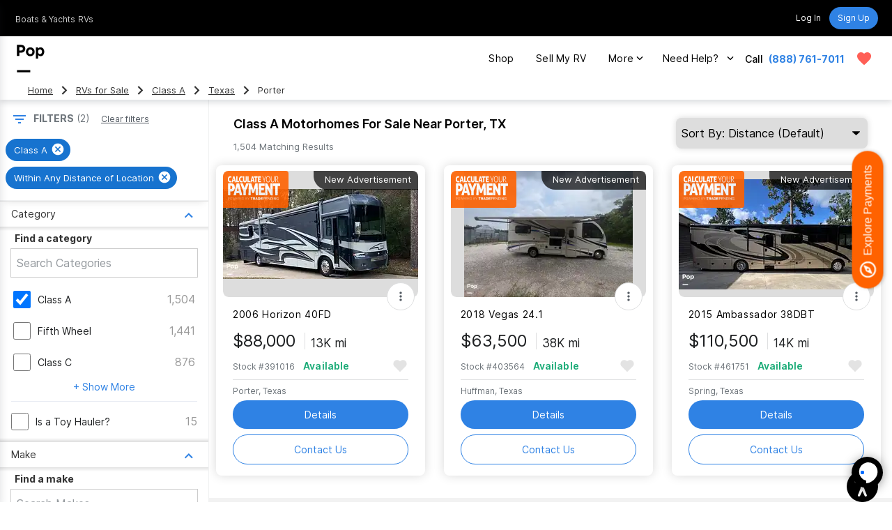

--- FILE ---
content_type: text/html; charset=utf-8
request_url: https://www.google.com/recaptcha/api2/anchor?ar=1&k=6LenMWspAAAAAF1mdgesDwF354RUInxRNXGXHlkc&co=aHR0cHM6Ly93d3cucG9wc2VsbHMuY29tOjQ0Mw..&hl=en&v=PoyoqOPhxBO7pBk68S4YbpHZ&size=invisible&anchor-ms=20000&execute-ms=30000&cb=f8fi3htwvufv
body_size: 49024
content:
<!DOCTYPE HTML><html dir="ltr" lang="en"><head><meta http-equiv="Content-Type" content="text/html; charset=UTF-8">
<meta http-equiv="X-UA-Compatible" content="IE=edge">
<title>reCAPTCHA</title>
<style type="text/css">
/* cyrillic-ext */
@font-face {
  font-family: 'Roboto';
  font-style: normal;
  font-weight: 400;
  font-stretch: 100%;
  src: url(//fonts.gstatic.com/s/roboto/v48/KFO7CnqEu92Fr1ME7kSn66aGLdTylUAMa3GUBHMdazTgWw.woff2) format('woff2');
  unicode-range: U+0460-052F, U+1C80-1C8A, U+20B4, U+2DE0-2DFF, U+A640-A69F, U+FE2E-FE2F;
}
/* cyrillic */
@font-face {
  font-family: 'Roboto';
  font-style: normal;
  font-weight: 400;
  font-stretch: 100%;
  src: url(//fonts.gstatic.com/s/roboto/v48/KFO7CnqEu92Fr1ME7kSn66aGLdTylUAMa3iUBHMdazTgWw.woff2) format('woff2');
  unicode-range: U+0301, U+0400-045F, U+0490-0491, U+04B0-04B1, U+2116;
}
/* greek-ext */
@font-face {
  font-family: 'Roboto';
  font-style: normal;
  font-weight: 400;
  font-stretch: 100%;
  src: url(//fonts.gstatic.com/s/roboto/v48/KFO7CnqEu92Fr1ME7kSn66aGLdTylUAMa3CUBHMdazTgWw.woff2) format('woff2');
  unicode-range: U+1F00-1FFF;
}
/* greek */
@font-face {
  font-family: 'Roboto';
  font-style: normal;
  font-weight: 400;
  font-stretch: 100%;
  src: url(//fonts.gstatic.com/s/roboto/v48/KFO7CnqEu92Fr1ME7kSn66aGLdTylUAMa3-UBHMdazTgWw.woff2) format('woff2');
  unicode-range: U+0370-0377, U+037A-037F, U+0384-038A, U+038C, U+038E-03A1, U+03A3-03FF;
}
/* math */
@font-face {
  font-family: 'Roboto';
  font-style: normal;
  font-weight: 400;
  font-stretch: 100%;
  src: url(//fonts.gstatic.com/s/roboto/v48/KFO7CnqEu92Fr1ME7kSn66aGLdTylUAMawCUBHMdazTgWw.woff2) format('woff2');
  unicode-range: U+0302-0303, U+0305, U+0307-0308, U+0310, U+0312, U+0315, U+031A, U+0326-0327, U+032C, U+032F-0330, U+0332-0333, U+0338, U+033A, U+0346, U+034D, U+0391-03A1, U+03A3-03A9, U+03B1-03C9, U+03D1, U+03D5-03D6, U+03F0-03F1, U+03F4-03F5, U+2016-2017, U+2034-2038, U+203C, U+2040, U+2043, U+2047, U+2050, U+2057, U+205F, U+2070-2071, U+2074-208E, U+2090-209C, U+20D0-20DC, U+20E1, U+20E5-20EF, U+2100-2112, U+2114-2115, U+2117-2121, U+2123-214F, U+2190, U+2192, U+2194-21AE, U+21B0-21E5, U+21F1-21F2, U+21F4-2211, U+2213-2214, U+2216-22FF, U+2308-230B, U+2310, U+2319, U+231C-2321, U+2336-237A, U+237C, U+2395, U+239B-23B7, U+23D0, U+23DC-23E1, U+2474-2475, U+25AF, U+25B3, U+25B7, U+25BD, U+25C1, U+25CA, U+25CC, U+25FB, U+266D-266F, U+27C0-27FF, U+2900-2AFF, U+2B0E-2B11, U+2B30-2B4C, U+2BFE, U+3030, U+FF5B, U+FF5D, U+1D400-1D7FF, U+1EE00-1EEFF;
}
/* symbols */
@font-face {
  font-family: 'Roboto';
  font-style: normal;
  font-weight: 400;
  font-stretch: 100%;
  src: url(//fonts.gstatic.com/s/roboto/v48/KFO7CnqEu92Fr1ME7kSn66aGLdTylUAMaxKUBHMdazTgWw.woff2) format('woff2');
  unicode-range: U+0001-000C, U+000E-001F, U+007F-009F, U+20DD-20E0, U+20E2-20E4, U+2150-218F, U+2190, U+2192, U+2194-2199, U+21AF, U+21E6-21F0, U+21F3, U+2218-2219, U+2299, U+22C4-22C6, U+2300-243F, U+2440-244A, U+2460-24FF, U+25A0-27BF, U+2800-28FF, U+2921-2922, U+2981, U+29BF, U+29EB, U+2B00-2BFF, U+4DC0-4DFF, U+FFF9-FFFB, U+10140-1018E, U+10190-1019C, U+101A0, U+101D0-101FD, U+102E0-102FB, U+10E60-10E7E, U+1D2C0-1D2D3, U+1D2E0-1D37F, U+1F000-1F0FF, U+1F100-1F1AD, U+1F1E6-1F1FF, U+1F30D-1F30F, U+1F315, U+1F31C, U+1F31E, U+1F320-1F32C, U+1F336, U+1F378, U+1F37D, U+1F382, U+1F393-1F39F, U+1F3A7-1F3A8, U+1F3AC-1F3AF, U+1F3C2, U+1F3C4-1F3C6, U+1F3CA-1F3CE, U+1F3D4-1F3E0, U+1F3ED, U+1F3F1-1F3F3, U+1F3F5-1F3F7, U+1F408, U+1F415, U+1F41F, U+1F426, U+1F43F, U+1F441-1F442, U+1F444, U+1F446-1F449, U+1F44C-1F44E, U+1F453, U+1F46A, U+1F47D, U+1F4A3, U+1F4B0, U+1F4B3, U+1F4B9, U+1F4BB, U+1F4BF, U+1F4C8-1F4CB, U+1F4D6, U+1F4DA, U+1F4DF, U+1F4E3-1F4E6, U+1F4EA-1F4ED, U+1F4F7, U+1F4F9-1F4FB, U+1F4FD-1F4FE, U+1F503, U+1F507-1F50B, U+1F50D, U+1F512-1F513, U+1F53E-1F54A, U+1F54F-1F5FA, U+1F610, U+1F650-1F67F, U+1F687, U+1F68D, U+1F691, U+1F694, U+1F698, U+1F6AD, U+1F6B2, U+1F6B9-1F6BA, U+1F6BC, U+1F6C6-1F6CF, U+1F6D3-1F6D7, U+1F6E0-1F6EA, U+1F6F0-1F6F3, U+1F6F7-1F6FC, U+1F700-1F7FF, U+1F800-1F80B, U+1F810-1F847, U+1F850-1F859, U+1F860-1F887, U+1F890-1F8AD, U+1F8B0-1F8BB, U+1F8C0-1F8C1, U+1F900-1F90B, U+1F93B, U+1F946, U+1F984, U+1F996, U+1F9E9, U+1FA00-1FA6F, U+1FA70-1FA7C, U+1FA80-1FA89, U+1FA8F-1FAC6, U+1FACE-1FADC, U+1FADF-1FAE9, U+1FAF0-1FAF8, U+1FB00-1FBFF;
}
/* vietnamese */
@font-face {
  font-family: 'Roboto';
  font-style: normal;
  font-weight: 400;
  font-stretch: 100%;
  src: url(//fonts.gstatic.com/s/roboto/v48/KFO7CnqEu92Fr1ME7kSn66aGLdTylUAMa3OUBHMdazTgWw.woff2) format('woff2');
  unicode-range: U+0102-0103, U+0110-0111, U+0128-0129, U+0168-0169, U+01A0-01A1, U+01AF-01B0, U+0300-0301, U+0303-0304, U+0308-0309, U+0323, U+0329, U+1EA0-1EF9, U+20AB;
}
/* latin-ext */
@font-face {
  font-family: 'Roboto';
  font-style: normal;
  font-weight: 400;
  font-stretch: 100%;
  src: url(//fonts.gstatic.com/s/roboto/v48/KFO7CnqEu92Fr1ME7kSn66aGLdTylUAMa3KUBHMdazTgWw.woff2) format('woff2');
  unicode-range: U+0100-02BA, U+02BD-02C5, U+02C7-02CC, U+02CE-02D7, U+02DD-02FF, U+0304, U+0308, U+0329, U+1D00-1DBF, U+1E00-1E9F, U+1EF2-1EFF, U+2020, U+20A0-20AB, U+20AD-20C0, U+2113, U+2C60-2C7F, U+A720-A7FF;
}
/* latin */
@font-face {
  font-family: 'Roboto';
  font-style: normal;
  font-weight: 400;
  font-stretch: 100%;
  src: url(//fonts.gstatic.com/s/roboto/v48/KFO7CnqEu92Fr1ME7kSn66aGLdTylUAMa3yUBHMdazQ.woff2) format('woff2');
  unicode-range: U+0000-00FF, U+0131, U+0152-0153, U+02BB-02BC, U+02C6, U+02DA, U+02DC, U+0304, U+0308, U+0329, U+2000-206F, U+20AC, U+2122, U+2191, U+2193, U+2212, U+2215, U+FEFF, U+FFFD;
}
/* cyrillic-ext */
@font-face {
  font-family: 'Roboto';
  font-style: normal;
  font-weight: 500;
  font-stretch: 100%;
  src: url(//fonts.gstatic.com/s/roboto/v48/KFO7CnqEu92Fr1ME7kSn66aGLdTylUAMa3GUBHMdazTgWw.woff2) format('woff2');
  unicode-range: U+0460-052F, U+1C80-1C8A, U+20B4, U+2DE0-2DFF, U+A640-A69F, U+FE2E-FE2F;
}
/* cyrillic */
@font-face {
  font-family: 'Roboto';
  font-style: normal;
  font-weight: 500;
  font-stretch: 100%;
  src: url(//fonts.gstatic.com/s/roboto/v48/KFO7CnqEu92Fr1ME7kSn66aGLdTylUAMa3iUBHMdazTgWw.woff2) format('woff2');
  unicode-range: U+0301, U+0400-045F, U+0490-0491, U+04B0-04B1, U+2116;
}
/* greek-ext */
@font-face {
  font-family: 'Roboto';
  font-style: normal;
  font-weight: 500;
  font-stretch: 100%;
  src: url(//fonts.gstatic.com/s/roboto/v48/KFO7CnqEu92Fr1ME7kSn66aGLdTylUAMa3CUBHMdazTgWw.woff2) format('woff2');
  unicode-range: U+1F00-1FFF;
}
/* greek */
@font-face {
  font-family: 'Roboto';
  font-style: normal;
  font-weight: 500;
  font-stretch: 100%;
  src: url(//fonts.gstatic.com/s/roboto/v48/KFO7CnqEu92Fr1ME7kSn66aGLdTylUAMa3-UBHMdazTgWw.woff2) format('woff2');
  unicode-range: U+0370-0377, U+037A-037F, U+0384-038A, U+038C, U+038E-03A1, U+03A3-03FF;
}
/* math */
@font-face {
  font-family: 'Roboto';
  font-style: normal;
  font-weight: 500;
  font-stretch: 100%;
  src: url(//fonts.gstatic.com/s/roboto/v48/KFO7CnqEu92Fr1ME7kSn66aGLdTylUAMawCUBHMdazTgWw.woff2) format('woff2');
  unicode-range: U+0302-0303, U+0305, U+0307-0308, U+0310, U+0312, U+0315, U+031A, U+0326-0327, U+032C, U+032F-0330, U+0332-0333, U+0338, U+033A, U+0346, U+034D, U+0391-03A1, U+03A3-03A9, U+03B1-03C9, U+03D1, U+03D5-03D6, U+03F0-03F1, U+03F4-03F5, U+2016-2017, U+2034-2038, U+203C, U+2040, U+2043, U+2047, U+2050, U+2057, U+205F, U+2070-2071, U+2074-208E, U+2090-209C, U+20D0-20DC, U+20E1, U+20E5-20EF, U+2100-2112, U+2114-2115, U+2117-2121, U+2123-214F, U+2190, U+2192, U+2194-21AE, U+21B0-21E5, U+21F1-21F2, U+21F4-2211, U+2213-2214, U+2216-22FF, U+2308-230B, U+2310, U+2319, U+231C-2321, U+2336-237A, U+237C, U+2395, U+239B-23B7, U+23D0, U+23DC-23E1, U+2474-2475, U+25AF, U+25B3, U+25B7, U+25BD, U+25C1, U+25CA, U+25CC, U+25FB, U+266D-266F, U+27C0-27FF, U+2900-2AFF, U+2B0E-2B11, U+2B30-2B4C, U+2BFE, U+3030, U+FF5B, U+FF5D, U+1D400-1D7FF, U+1EE00-1EEFF;
}
/* symbols */
@font-face {
  font-family: 'Roboto';
  font-style: normal;
  font-weight: 500;
  font-stretch: 100%;
  src: url(//fonts.gstatic.com/s/roboto/v48/KFO7CnqEu92Fr1ME7kSn66aGLdTylUAMaxKUBHMdazTgWw.woff2) format('woff2');
  unicode-range: U+0001-000C, U+000E-001F, U+007F-009F, U+20DD-20E0, U+20E2-20E4, U+2150-218F, U+2190, U+2192, U+2194-2199, U+21AF, U+21E6-21F0, U+21F3, U+2218-2219, U+2299, U+22C4-22C6, U+2300-243F, U+2440-244A, U+2460-24FF, U+25A0-27BF, U+2800-28FF, U+2921-2922, U+2981, U+29BF, U+29EB, U+2B00-2BFF, U+4DC0-4DFF, U+FFF9-FFFB, U+10140-1018E, U+10190-1019C, U+101A0, U+101D0-101FD, U+102E0-102FB, U+10E60-10E7E, U+1D2C0-1D2D3, U+1D2E0-1D37F, U+1F000-1F0FF, U+1F100-1F1AD, U+1F1E6-1F1FF, U+1F30D-1F30F, U+1F315, U+1F31C, U+1F31E, U+1F320-1F32C, U+1F336, U+1F378, U+1F37D, U+1F382, U+1F393-1F39F, U+1F3A7-1F3A8, U+1F3AC-1F3AF, U+1F3C2, U+1F3C4-1F3C6, U+1F3CA-1F3CE, U+1F3D4-1F3E0, U+1F3ED, U+1F3F1-1F3F3, U+1F3F5-1F3F7, U+1F408, U+1F415, U+1F41F, U+1F426, U+1F43F, U+1F441-1F442, U+1F444, U+1F446-1F449, U+1F44C-1F44E, U+1F453, U+1F46A, U+1F47D, U+1F4A3, U+1F4B0, U+1F4B3, U+1F4B9, U+1F4BB, U+1F4BF, U+1F4C8-1F4CB, U+1F4D6, U+1F4DA, U+1F4DF, U+1F4E3-1F4E6, U+1F4EA-1F4ED, U+1F4F7, U+1F4F9-1F4FB, U+1F4FD-1F4FE, U+1F503, U+1F507-1F50B, U+1F50D, U+1F512-1F513, U+1F53E-1F54A, U+1F54F-1F5FA, U+1F610, U+1F650-1F67F, U+1F687, U+1F68D, U+1F691, U+1F694, U+1F698, U+1F6AD, U+1F6B2, U+1F6B9-1F6BA, U+1F6BC, U+1F6C6-1F6CF, U+1F6D3-1F6D7, U+1F6E0-1F6EA, U+1F6F0-1F6F3, U+1F6F7-1F6FC, U+1F700-1F7FF, U+1F800-1F80B, U+1F810-1F847, U+1F850-1F859, U+1F860-1F887, U+1F890-1F8AD, U+1F8B0-1F8BB, U+1F8C0-1F8C1, U+1F900-1F90B, U+1F93B, U+1F946, U+1F984, U+1F996, U+1F9E9, U+1FA00-1FA6F, U+1FA70-1FA7C, U+1FA80-1FA89, U+1FA8F-1FAC6, U+1FACE-1FADC, U+1FADF-1FAE9, U+1FAF0-1FAF8, U+1FB00-1FBFF;
}
/* vietnamese */
@font-face {
  font-family: 'Roboto';
  font-style: normal;
  font-weight: 500;
  font-stretch: 100%;
  src: url(//fonts.gstatic.com/s/roboto/v48/KFO7CnqEu92Fr1ME7kSn66aGLdTylUAMa3OUBHMdazTgWw.woff2) format('woff2');
  unicode-range: U+0102-0103, U+0110-0111, U+0128-0129, U+0168-0169, U+01A0-01A1, U+01AF-01B0, U+0300-0301, U+0303-0304, U+0308-0309, U+0323, U+0329, U+1EA0-1EF9, U+20AB;
}
/* latin-ext */
@font-face {
  font-family: 'Roboto';
  font-style: normal;
  font-weight: 500;
  font-stretch: 100%;
  src: url(//fonts.gstatic.com/s/roboto/v48/KFO7CnqEu92Fr1ME7kSn66aGLdTylUAMa3KUBHMdazTgWw.woff2) format('woff2');
  unicode-range: U+0100-02BA, U+02BD-02C5, U+02C7-02CC, U+02CE-02D7, U+02DD-02FF, U+0304, U+0308, U+0329, U+1D00-1DBF, U+1E00-1E9F, U+1EF2-1EFF, U+2020, U+20A0-20AB, U+20AD-20C0, U+2113, U+2C60-2C7F, U+A720-A7FF;
}
/* latin */
@font-face {
  font-family: 'Roboto';
  font-style: normal;
  font-weight: 500;
  font-stretch: 100%;
  src: url(//fonts.gstatic.com/s/roboto/v48/KFO7CnqEu92Fr1ME7kSn66aGLdTylUAMa3yUBHMdazQ.woff2) format('woff2');
  unicode-range: U+0000-00FF, U+0131, U+0152-0153, U+02BB-02BC, U+02C6, U+02DA, U+02DC, U+0304, U+0308, U+0329, U+2000-206F, U+20AC, U+2122, U+2191, U+2193, U+2212, U+2215, U+FEFF, U+FFFD;
}
/* cyrillic-ext */
@font-face {
  font-family: 'Roboto';
  font-style: normal;
  font-weight: 900;
  font-stretch: 100%;
  src: url(//fonts.gstatic.com/s/roboto/v48/KFO7CnqEu92Fr1ME7kSn66aGLdTylUAMa3GUBHMdazTgWw.woff2) format('woff2');
  unicode-range: U+0460-052F, U+1C80-1C8A, U+20B4, U+2DE0-2DFF, U+A640-A69F, U+FE2E-FE2F;
}
/* cyrillic */
@font-face {
  font-family: 'Roboto';
  font-style: normal;
  font-weight: 900;
  font-stretch: 100%;
  src: url(//fonts.gstatic.com/s/roboto/v48/KFO7CnqEu92Fr1ME7kSn66aGLdTylUAMa3iUBHMdazTgWw.woff2) format('woff2');
  unicode-range: U+0301, U+0400-045F, U+0490-0491, U+04B0-04B1, U+2116;
}
/* greek-ext */
@font-face {
  font-family: 'Roboto';
  font-style: normal;
  font-weight: 900;
  font-stretch: 100%;
  src: url(//fonts.gstatic.com/s/roboto/v48/KFO7CnqEu92Fr1ME7kSn66aGLdTylUAMa3CUBHMdazTgWw.woff2) format('woff2');
  unicode-range: U+1F00-1FFF;
}
/* greek */
@font-face {
  font-family: 'Roboto';
  font-style: normal;
  font-weight: 900;
  font-stretch: 100%;
  src: url(//fonts.gstatic.com/s/roboto/v48/KFO7CnqEu92Fr1ME7kSn66aGLdTylUAMa3-UBHMdazTgWw.woff2) format('woff2');
  unicode-range: U+0370-0377, U+037A-037F, U+0384-038A, U+038C, U+038E-03A1, U+03A3-03FF;
}
/* math */
@font-face {
  font-family: 'Roboto';
  font-style: normal;
  font-weight: 900;
  font-stretch: 100%;
  src: url(//fonts.gstatic.com/s/roboto/v48/KFO7CnqEu92Fr1ME7kSn66aGLdTylUAMawCUBHMdazTgWw.woff2) format('woff2');
  unicode-range: U+0302-0303, U+0305, U+0307-0308, U+0310, U+0312, U+0315, U+031A, U+0326-0327, U+032C, U+032F-0330, U+0332-0333, U+0338, U+033A, U+0346, U+034D, U+0391-03A1, U+03A3-03A9, U+03B1-03C9, U+03D1, U+03D5-03D6, U+03F0-03F1, U+03F4-03F5, U+2016-2017, U+2034-2038, U+203C, U+2040, U+2043, U+2047, U+2050, U+2057, U+205F, U+2070-2071, U+2074-208E, U+2090-209C, U+20D0-20DC, U+20E1, U+20E5-20EF, U+2100-2112, U+2114-2115, U+2117-2121, U+2123-214F, U+2190, U+2192, U+2194-21AE, U+21B0-21E5, U+21F1-21F2, U+21F4-2211, U+2213-2214, U+2216-22FF, U+2308-230B, U+2310, U+2319, U+231C-2321, U+2336-237A, U+237C, U+2395, U+239B-23B7, U+23D0, U+23DC-23E1, U+2474-2475, U+25AF, U+25B3, U+25B7, U+25BD, U+25C1, U+25CA, U+25CC, U+25FB, U+266D-266F, U+27C0-27FF, U+2900-2AFF, U+2B0E-2B11, U+2B30-2B4C, U+2BFE, U+3030, U+FF5B, U+FF5D, U+1D400-1D7FF, U+1EE00-1EEFF;
}
/* symbols */
@font-face {
  font-family: 'Roboto';
  font-style: normal;
  font-weight: 900;
  font-stretch: 100%;
  src: url(//fonts.gstatic.com/s/roboto/v48/KFO7CnqEu92Fr1ME7kSn66aGLdTylUAMaxKUBHMdazTgWw.woff2) format('woff2');
  unicode-range: U+0001-000C, U+000E-001F, U+007F-009F, U+20DD-20E0, U+20E2-20E4, U+2150-218F, U+2190, U+2192, U+2194-2199, U+21AF, U+21E6-21F0, U+21F3, U+2218-2219, U+2299, U+22C4-22C6, U+2300-243F, U+2440-244A, U+2460-24FF, U+25A0-27BF, U+2800-28FF, U+2921-2922, U+2981, U+29BF, U+29EB, U+2B00-2BFF, U+4DC0-4DFF, U+FFF9-FFFB, U+10140-1018E, U+10190-1019C, U+101A0, U+101D0-101FD, U+102E0-102FB, U+10E60-10E7E, U+1D2C0-1D2D3, U+1D2E0-1D37F, U+1F000-1F0FF, U+1F100-1F1AD, U+1F1E6-1F1FF, U+1F30D-1F30F, U+1F315, U+1F31C, U+1F31E, U+1F320-1F32C, U+1F336, U+1F378, U+1F37D, U+1F382, U+1F393-1F39F, U+1F3A7-1F3A8, U+1F3AC-1F3AF, U+1F3C2, U+1F3C4-1F3C6, U+1F3CA-1F3CE, U+1F3D4-1F3E0, U+1F3ED, U+1F3F1-1F3F3, U+1F3F5-1F3F7, U+1F408, U+1F415, U+1F41F, U+1F426, U+1F43F, U+1F441-1F442, U+1F444, U+1F446-1F449, U+1F44C-1F44E, U+1F453, U+1F46A, U+1F47D, U+1F4A3, U+1F4B0, U+1F4B3, U+1F4B9, U+1F4BB, U+1F4BF, U+1F4C8-1F4CB, U+1F4D6, U+1F4DA, U+1F4DF, U+1F4E3-1F4E6, U+1F4EA-1F4ED, U+1F4F7, U+1F4F9-1F4FB, U+1F4FD-1F4FE, U+1F503, U+1F507-1F50B, U+1F50D, U+1F512-1F513, U+1F53E-1F54A, U+1F54F-1F5FA, U+1F610, U+1F650-1F67F, U+1F687, U+1F68D, U+1F691, U+1F694, U+1F698, U+1F6AD, U+1F6B2, U+1F6B9-1F6BA, U+1F6BC, U+1F6C6-1F6CF, U+1F6D3-1F6D7, U+1F6E0-1F6EA, U+1F6F0-1F6F3, U+1F6F7-1F6FC, U+1F700-1F7FF, U+1F800-1F80B, U+1F810-1F847, U+1F850-1F859, U+1F860-1F887, U+1F890-1F8AD, U+1F8B0-1F8BB, U+1F8C0-1F8C1, U+1F900-1F90B, U+1F93B, U+1F946, U+1F984, U+1F996, U+1F9E9, U+1FA00-1FA6F, U+1FA70-1FA7C, U+1FA80-1FA89, U+1FA8F-1FAC6, U+1FACE-1FADC, U+1FADF-1FAE9, U+1FAF0-1FAF8, U+1FB00-1FBFF;
}
/* vietnamese */
@font-face {
  font-family: 'Roboto';
  font-style: normal;
  font-weight: 900;
  font-stretch: 100%;
  src: url(//fonts.gstatic.com/s/roboto/v48/KFO7CnqEu92Fr1ME7kSn66aGLdTylUAMa3OUBHMdazTgWw.woff2) format('woff2');
  unicode-range: U+0102-0103, U+0110-0111, U+0128-0129, U+0168-0169, U+01A0-01A1, U+01AF-01B0, U+0300-0301, U+0303-0304, U+0308-0309, U+0323, U+0329, U+1EA0-1EF9, U+20AB;
}
/* latin-ext */
@font-face {
  font-family: 'Roboto';
  font-style: normal;
  font-weight: 900;
  font-stretch: 100%;
  src: url(//fonts.gstatic.com/s/roboto/v48/KFO7CnqEu92Fr1ME7kSn66aGLdTylUAMa3KUBHMdazTgWw.woff2) format('woff2');
  unicode-range: U+0100-02BA, U+02BD-02C5, U+02C7-02CC, U+02CE-02D7, U+02DD-02FF, U+0304, U+0308, U+0329, U+1D00-1DBF, U+1E00-1E9F, U+1EF2-1EFF, U+2020, U+20A0-20AB, U+20AD-20C0, U+2113, U+2C60-2C7F, U+A720-A7FF;
}
/* latin */
@font-face {
  font-family: 'Roboto';
  font-style: normal;
  font-weight: 900;
  font-stretch: 100%;
  src: url(//fonts.gstatic.com/s/roboto/v48/KFO7CnqEu92Fr1ME7kSn66aGLdTylUAMa3yUBHMdazQ.woff2) format('woff2');
  unicode-range: U+0000-00FF, U+0131, U+0152-0153, U+02BB-02BC, U+02C6, U+02DA, U+02DC, U+0304, U+0308, U+0329, U+2000-206F, U+20AC, U+2122, U+2191, U+2193, U+2212, U+2215, U+FEFF, U+FFFD;
}

</style>
<link rel="stylesheet" type="text/css" href="https://www.gstatic.com/recaptcha/releases/PoyoqOPhxBO7pBk68S4YbpHZ/styles__ltr.css">
<script nonce="kPJCfBHndYTTNheZ4ACHsw" type="text/javascript">window['__recaptcha_api'] = 'https://www.google.com/recaptcha/api2/';</script>
<script type="text/javascript" src="https://www.gstatic.com/recaptcha/releases/PoyoqOPhxBO7pBk68S4YbpHZ/recaptcha__en.js" nonce="kPJCfBHndYTTNheZ4ACHsw">
      
    </script></head>
<body><div id="rc-anchor-alert" class="rc-anchor-alert"></div>
<input type="hidden" id="recaptcha-token" value="[base64]">
<script type="text/javascript" nonce="kPJCfBHndYTTNheZ4ACHsw">
      recaptcha.anchor.Main.init("[\x22ainput\x22,[\x22bgdata\x22,\x22\x22,\[base64]/[base64]/[base64]/ZyhXLGgpOnEoW04sMjEsbF0sVywwKSxoKSxmYWxzZSxmYWxzZSl9Y2F0Y2goayl7RygzNTgsVyk/[base64]/[base64]/[base64]/[base64]/[base64]/[base64]/[base64]/bmV3IEJbT10oRFswXSk6dz09Mj9uZXcgQltPXShEWzBdLERbMV0pOnc9PTM/bmV3IEJbT10oRFswXSxEWzFdLERbMl0pOnc9PTQ/[base64]/[base64]/[base64]/[base64]/[base64]\\u003d\x22,\[base64]\\u003d\\u003d\x22,\x22YsOUwogzQHzCnsOrworCmX/DpsOOw7bCkcKCcWRMayrCpSTClsK+NzjDhjTDmRbDuMOqw7RCwohPw53CjMK6wrvCkMK9cl3DjMKQw51WAhw5wqA2JMO1C8KbOMKIwq5qwq/Dl8O9w4ZNW8KswqfDqS0bwr/Dk8OcZcK0wrQ7fMOVd8KcC8OeccOfw6DDnE7DpsKeNMKHVyDCnh/DllsRwpl2w6XDimzCqFbCscKPXcOURQvDq8OxHcKKXMO1HxzCkMO7woLDoldeKcOhHsKaw7rDgDPDtsOvwo3CgMKlbMK/w4TCi8O8w7HDvC0YAMKlTcOmHggwaMO8TBvDgyLDhcKjRsKJSsKVwqDCkMKvGjrCisKxworCvyFKw5HCo1A/fsOeXy5hwoPDrgXDnMKsw6XCqsOdw5I4JsO4wq3CvcKmGMO2wr82wrzDlsKKwo7CkMKTDhUAwq5wfHjDikDCvkjCpiDDunnDtcOATgIxw6bCokPDiEIlTSfCj8OoKsOjwr/CvsKeLsOJw73DlsOLw4hDV2cmREIIVQ8Nw6PDjcOUwpHDonQiZw4HwoDClw50XcOaR1psS8OQOV0URjDCicOSwoYRPXrDknbDlU3CqMOOVcORw7MLdMO9w6jDpm/[base64]/wrkxf19cwqbCuwFaw4dUw7PCrsKbw7fDv8OZO1Y2wql/wqBQI8KLeEHCvDPClgt9w5vCosKMDMKofHp7wq1Vwq3CnQUJZj84OSRtwqDCn8KAKsOUwrDCncKNFBspJRtZGF7DkRPDjMO7d2nChMOcPMK2RcOFw4caw7QqwozCvklQIsOZwqEPbMOAw5DClsOSDsOhbhbCsMKsDwjChsOsJsOEw5bDgnXCkMOVw5DDuUTCgwDCnH/Dtzkjwo4Uw5YcT8OhwrYRYhBxwoHDsjLDo8OvdcKuEHrDscK/w7nCn2cdwqkPUcOtw70/w4xFIMKmSsOmwpt0CnMKHMOfw4dLcMK2w4TCqsOkNsKjFcO3wp3CqGAPLxIGw75hTFbDkibDomNuwoLDoUx3QsODw5DDtcONwoJ3w5TCrVFQL8KlT8KTwoJww6zDssOswprCo8K2w4fCj8KvYmDCrhx2WcKzBV5Hf8OONMK8wpnCncOGRTLCm0/DtQPCnjlnwqplw7o1GMOiw63DhXEPE3JBw68EFhtPwqjClk9Rw7gNw4p3w6RsJcOEZjY+wqPDn3HCtcKFwp/Cg8OjwqF3OiTCsk8Uw5TCuMKxwoI3wqwdwqDDhEnDv1bCjcKnU8KKwo0TXQZtY8OJTcKqQhh2Rn9QUcOdF8O8YcOrw7dzJCZIwqDCh8OrYcOmHsOHwp/CsMK/w4rCrmLDuU0rasORT8KnEMORLMO0OcKFw7oIwp1/wq3DsMOSOihSdsKNw4XCvXzCtXxBaMKHJQk1PnvCkEoxJWnDrHHDvMOEw5/[base64]/DvcKDKUzCgcO/UGJpwpJTWBzDjXfChwPCgWDDrHB3w6R7w5puw6Y+w5wgw7PCtsOtEsKTD8KAwpzChMOlwqhcVMOVDCDDk8KYwpDCkcKiwp00GW7CmX/[base64]/DrcOQw6jDuMK+w6vDv0zDkMKpKE3Cv8ORw5DDkMK4w7RvNHM/w4VGJ8KywrNtw4UhAcKgAgjDg8Kuw5bDrcOpwoXDvhpUw7gOB8Omw63DnSPDg8OnM8Ofw6V7w68Kw696woZwa17Dtkgtw7oBRMO8w7tTYsKbc8ODHRFLw7LDpyTCpX/CuVHDmWTCgUTDjH4Fdh7CrH7DgmoUb8OYwoopwohfwrsTwqBmw6ROUMOTKzrDv25xJcKOw4sQUTJKwpRhOsKGw4RLw7/DqMK9wp9wUMOAwocPSMOewr3Dt8Ofw7HCqBw2wq3Cgm1hDsKhcsO1YsKZw4tMwpIyw6h9YnXCjsO6LU/CocKGLmtYw6bDkBgYfzbCpMKDw7hHwpoJCk5TU8OQw7LDvHvDnMKGRsKmRMK+L8O5Y1fDpsK/[base64]/CrDDDq1QQwq/[base64]/Dr8KoSMOUw4rDtsOqw6ohJQ9ww5d5FsOuwqzDv2zCkcKyw4EuwpTCgcKyw4HChyZXwoHDlXxMPMOZPAVDwrrDhcONw6PDli1jZ8K/B8OPwocCDcO9ISlPwpsZOsOjwp4VwoE9w7nCnmgHw5/Dp8KHw7vCmcOXCE8YB8O3A0nDvnbDnBxBwrrCmMKIwqjDvCfDjcK7IgXDpMKowo3Cj8OeYyDCoVnDg3MYwpTDh8K5JsK0XMKLw4pcwpTDhcOOwqoJw73CtcKww7rCmx/DiXBNQMOXwq0NYlLCs8KQw6/CqcOhwrfCi33CtMOCw4LCpCvCuMKUw43DpsKuwrJ7FgBPGsOLwqVDwqR7LsOYGgYzf8KDB2nCmcKUFcKTw6DCsA7CijAhTkVtwoXDkXIjeVjDt8K+dDnCjcOIw6lXZmvCqDLCjsOjw6wnwr/DmMOyR1rDtsOCw6RRdcOXw6/[base64]/DsMKQw5gEwoTDq3PDnijDq8KxZcKZA8Opw5gdwrtrwpPCgMOAT34wKmHCqcKiwoN5w5vCtV8Ww7dQI8KTwq3DhsKRO8KgwqjDkcKEw7ARw5h8G194wokEIxbCkAzDncO/DnbCj07DjUdNOcOVwoTDumQdwq3CtsKlLX9xw6bDiMOiW8KPfT/Dj17CiyouwpcOWwLChMO3w6w0cnjDhzfDksOMFW7Dg8K/FhheE8KfaBBqwpXDu8ObZ0sOw5tXbDQTw7sSWBTCmMKjwoQTasOdw6LDksORIEzDk8K/wqnDtj3DisOVw6Uiw7koK1HCgsKVLMKbf2/Cn8OITGnCs8O5woZZYgU6w4Q+Fg1dZcOmwqtBwpzDrsOYw51zCSbCgmMGwr1nw5ULw5Ydw4s/w7LCisOzw7APVcKMMGTDqMOtwr1ywqnDo3LChsOEw5U9IUYQw5LDvcKXw7BLLBJDw6zDi1vCkcO1eMKuw7rCtUF3wrduw6I/woLCqsO4w5Fba1zDpDnDrSfCtcKrTcKGw55Iwr7CucO3dFjCn03DnkXCq3DChMOGd8OnT8Kfe2fDocKmwpbDncOXUsKhw6TDusOiYcK+HcK/[base64]/[base64]/[base64]/wo7DnVLDhQjCmMOCwrrDrywfECVpwofDsgXDocKJDCDCtjVNw77Coz/CmDUYw6Z8wrLDsMO8wpBOwrbCjgDDrMOLwrgPCC8XwosoJMK7w6/Cg0LDkE/ChBXCncOjw7xewpbDkMKgwqjCtD9xRsOiwoPDjsKbwoE3IALDiMOKwqcvc8KJw4vCqsOlw6/DgcKow5DDuwHDg8KYwo1+wrZ6w50AU8OmUsKRw7lbCsKcw5TCr8ODw64LYTYZXlnDkWXCtE3DjGPCtnM7S8OOQMKLPMK5SSB9w60+HgDCji3CpMOzPMOzw7jCtUNfwoRJPsO/NsKewpJ3d8OeasKLIBp/w75gbCh+WsKLw5XDrRTDty92w7TDn8KDSsOKw4LDgA7ChsKzdMOWMDkoNMK2V1B4w78ywqQLw6Nqw6YVw41SeMOQw748w7rDvcONwqc6woPDvWoKUcKLcMKLCMKzw5/CsXUhTMK6HcOSWjTCuAPDtXvDi0x3TX7CqCoTw7PDq1PCjFgeXcKNw6DDm8OAwrnCjBZlRsOyTjYHw4x7w6jDmS/CnMKrwp8bw67DiMOPJ8OhSsKHQMKqFcO1wq4wJMOmUGVjY8Kiw4vDvcO7wpXCmMOHwoDCm8OfHWc8I1LCksKvF3Z6Qjw+Rx1ew5XCsMKtOhPDscOvH3DDnndvwowSw5PCiMK6w596HsO9w7ktQRTCi8O9w41ELznDnHo3w5rCg8Oqw4/Cm2nDj2fDr8KXwo8Ww4g+ZD4dw7TCvgTCosKqwrgQwpPCuMOyQMONwrRQwrtUwrnDsnfDkMOGLT7DosKKw4nDscOuRMKvw61SwrFdX0IubiVlJj7Cl0x9w5ACw4bDtMO8wp/DlMOFKsKqwpI/bcK9RMKmwp/CmERFZDjDvEzCgx/Cl8KSwo7CncO6wpdnwpcwegPDkg3CiFbCkjHCocOaw71dEsK3wpFCPsKKPMOpH8O3w6fCkMKGw716wqpRw7jDhTQyw4o6wpnDjC1OZ8OsasO/w7rDk8OBQQ83wrPDpANBZTVrZjfDvcKbVMK4eD4hB8OwGMK7w7PDuMO9w6LCgcK5REPDmMOSZcOSwrvDhsOscW/DjWoUwo7DhsKHTwDCj8OKwqfChy/[base64]/Dh8Oow6MvwpN8w6BBMMOhwrIjHMO5wrAqTglEw6PDtsK+ecOvLwdkwq1gS8OIwrtwE0s/[base64]/[base64]/DmMO6w7/[base64]/CmQPDrS4Ow5k9AzDDtyw+wr9rw51cIcKgZXtaw4U8f8OoG28Lw5Bow4fCvk84w753wrhMw4nDhD90MhRmFcK1UMOKH8K3ZGcjB8Ojw6jCncO/w5l6M8KBOsOXw7zDgsOobsO3w5XDjWNZDsKbE0wWUsKPwqh1Z3jDmsKHw71iXzESwqkRfMKCwrtGfcOcwp/DnkNzeVcYw6EHwrM3SmJuW8KDeMODN03CmMOGwqXDtRh1K8KtbXcKwrnDhcKvMsKPZMKqwpptwqDClhUBwqUTKk/Drkcqw4EkBTzDrsOkYjEjfnbDjsK9fHvDmGbDhhZRdDR8wpnDtmLDhT1zwq7Dgx42wrAvwrMtN8Otw59kBU/DpsKHwrwkJQF3EMOKw63DqEskMCfDtjfCt8KEwo9kw6HDuRfCm8OMHcOjwrjCn8OBw5l9w594w5/DnsOfw6dqwpBzwqLCrsOgY8OWRcKTEWZXbcK6w6/Cs8O1acKAw63CsQHDsMOMfSjDosOWMTNFwr0mXMO0ecOSIsOfGcKWwqXDlC9pwrcjw4gJwrZ5w6fCtcKJwrPDsE/[base64]/[base64]/CrgsPb8KDwrbCrEBwwpDClTnCj8Ovwo7Dqg/Ds8KREsKDw5jCvQ3DqMKJwrDCtFLDojpCwr5iwpIuPwjCu8Kkw7jDksOVfMOkECHCvsOeRAAUw5kQRjLDmxzCuEsdT8OUbQHCsVTCh8OVw47Cg8K7QTUmwpzCqMO/[base64]/[base64]/[base64]/DkMKNw6oaRXtQH8KoJS/CvhfCtFs/[base64]/w5MLW0hla8OFehrCjMO5BXwnwr81wqTDqsOVw53DqcOcw5vCnw5hwqvCmsKdwoh7wqfDmFtUwqXDgMK7w65/wpQJUMKyE8OXw4rCkkBiYTV4wonDrMOhwpjCq3HDoX3DoG7ClEPCnRrDp3Aewp4vSzvDr8KswpLCk8OkwrU5HhXCucOHw4jCv2VsO8OIw6XCnz5SwpdpAk4Cwr4/OkrCm34vw5ZRKnRfwrjCgh4ZwrBEV8KfKhjCp1PCusOJwrvDvMOZe8K/wrcZwqfDrMORwq0lMsOYwq/Dm8OKMcKOJjjDvsOAXBnDp2I8KMKdwr7DhsOKUcK2NsKEwrbChBzCvE/DrkfDujrCv8KEKSxKwpFqw47DosKjFUzDpXjDjzYgw7zDqMKbMsKBwr4sw7Niwq/CtsOtTsOiJnjCicK8w7bDpR3Do07DucKww59EB8OdD3E0VsKoF8ObDsOxGU09EMKUwq8zVlrCusKFB8OKw7Efwr08entbw6dhwpPDssKAdMOWwoUKwqjCoMKFwq3DvxsGVMKXw7PDpFLDhsOcwoQowoR0wp/CrsObw63CsABkw6xRwrZQw4fCqh/DnmRdSV9dU8KnwqYQZ8OOw7zDjW/DgcOEw61vSMK6VX/Ck8O4GHgYEQMwwod6woNPT07DvsO0UFLDscKcDFI5wrVPO8OMwqDCpn7CgEnCtSfDsMKEwqnCn8OhQsKwYXvCtVRNw5gdQMO5wr43w4I8VcOgPT3CrsKZSMOXw6zDosKNV0MELsKbwqjDpk8twpbClW/CrMOuGsO2DRDDiDnDlCTCosOMMH/CrCgdwpRxI0VRKcO8w5RkJcKKw6bCpnDCkyvCrsO3w7LDu2guw7vDoF9JP8Ovw6/[base64]/CmxItesKwworCtMOywqNqS8KZQsOZwo7DmcOrSUVjwqjCnWvDlsOzGMOIwrLDuiTCoTUoO8OvDH9aMcOdwqJCwqVHw5HDr8OKbQBBw4TCvjTDnsKReBR8w5vClGHCvsONwoHCqH7CjzdgUQvDnndvV8OvwonCtT/DkcO5AH/CvDJNBXYDZsKGET7CmMK/wpo1wqM2w54PJsO/wovCssO3wqPDul7CtWQ/[base64]/f01OexEJD8KawqFTO8OoA0Y7w6Adw6jCoB7Du8KFw5wqSz9Hwq1bw6Rlw7XDlTjCmcO8w4AUwqY2wrrDvTNYEkbDsArCnUJYFwocUcKHw6RHQMOLwqTCscKcEMO0wofCtcO6CzVSGw7DocO+wrIYdwvCokMMI38fEMO6JBrCocKUw6oAbjFqRy/DmsO+FsOZA8OQw4PDj8OmXULDi23CgQAvw6PCl8O5U0LDog0OfkzDpQQXw7kcPcOvKTnDkTvCocKjSEtqI2TCh1tTwosZJ20UwqpzwosUVVjDvcOXwrvCrVwBRcOUIMKZVcKyTm5MSsKlEsOfw6Mkwp/[base64]/woQlw4PCgxLDn8OgacK4w4TCl8O0woHCi2zCrHFMX2jCvQAGw6g2w7/ChRXDvsKew5LCph09KcORw5jDm8O3XcOpwoxEwonDn8Ogwq3DksO8wqnCrcOYGiR4Xng7wqxpAsOkc8KyVzMBbTt0w7TDo8O8woEmwr7DmjkgwqE4wobDowjCth44w5HDlA3ChMO/[base64]/Ch8K/EMOewqc0cEHDjnnDo2UdH8ORw7NoaMKqMyzDmmzCrRIUwrARNw/[base64]/[base64]/wpPDgMKuw5zCnztpw78nXhnClsKdPGB1wq3CqsK2VCRUM2PDqsOdwoArw6/Dr8KyOWJfwrpFV8OheMOkQAjDg3ESw7p+w7LDvsKyG8OkTBU4w4HCsntAw5TDpMOcwrjCpHw3QTHCgMKww6RLIk8VEMKhFVhtw6g1wqADRl/[base64]/DnG4RwqbDiMOSwrcfwo7DicKmwpPCjcKxfTAqwozCpV/DuQ8RwqbChMKpwqUOLMKFw693JsKcwocCMMKJwpzCusKwe8K+FMOzw7nCj2TCvMKVw6QjOsOZFsOgIcOaw6/CpcKOEcOsYVXDggA9wqMCwqfDjsOrIsODH8OgZ8OxEGtYUAzCr0fCgsKaHhVbw6g1w5LClUNiFiTCmzNNUsOpBcO6w5HDgsOvwp3CuQnCjnLDsV9pw4/CiSjCoMOSwpjDnBzDs8K5wrJww4Jbw40rw6syCQXCsyTDuHphwoXCjSRQJ8O6wqEywro/BsKJw4jCkMOJZMKZwq7Duw/CtgnCgCbDtMKWBxsQwoVfRi0Awp/DsFokHiPCv8KKE8KVHWfDucOGY8OiVMK0Y3HDpifCjMO+fREGasOWYMK9wqfCrGrDuVhAwpbCjsO/VcOHw7/CuVnDv8Otw63DgMKOAMODw7bDpxptwrd0B8KgwpHCm3Jte3jDnT1Kw73CrsKAe8ONw7zDmMKJMMKcw4RqdMOFNcKiB8KZP0AewpVNwp9hwoBSwrbDlExywrFDaUXCgUhiwq/Ch8ORMQlHP1pXWhrDpMK6wqjCuBZYw6kWPT9fPHxSwp0jbVwIIlMxUlnCuzBHw5TDny3CpcKsw6LCo3h+AUo+wpXDlXvCp8OGw4lCw75gw6DDkcKRwoYiVh/CksKIwo0hwpJywqrCqMOHw4bDr0dyXxpYw7NdGFA+RSPDo8Kowqp1Tm9+fEoEwrjCtkjCrUzDgSzCqg/Ct8KubBkKw4jDvRxbw73DiMOjDDbDjsKYXcKZwrdDfcKaw6tNCT7Dr0nDk33DgkdawrZaw6YlXcK3wrk1wol5AjhYwq/[base64]/XwXDu8OBw50Bw6HCk8KKw73DvUTDrw4ZKRp+DcOgw7koSMOgwoDDlcK4PsK/[base64]/DmSLCpcOXwoXCrCZSw4nDm8OwAT4/wqcMw6JcXlXDpgF3YMOXwqtAwqjDsw5yw5Nbf8OUEMKqwqHCrcKywr7CvUU5wqxNwq7DkMO6wprDg1bDnsOjS8OxwqHCoBxtK1ElEwjClMKYw5lrw51qwoI6L8KjKcKowpLDhQzClQIEw6lZD33DicKbwrdlKWQqOsKlwpJLSsO/[base64]/[base64]/CtcO1wr3DuMKNw40uw6/CjsO9wr/Cq0JQwrV3LHvDjsKTw6/CssKfagE/OS85wponfMORwpZCIcObwonDr8Ogw6HDjcKjw4EXw4bDu8O+wrhkwrVdwq7CoA8ICMKOS1E3wp/[base64]/MkLCg8KPwq8yJsKVJMO8QzoXw45swqLDhAPCisKSw7XDocK1w6PDnR4/[base64]/DtwFDK8KxD2HCpcKuXxsebMOTS0xpw4bCiWQ3w5hBNlnCjcKswrTDk8OLw6PDs8OBLMKKw7/CrsODX8OJwqXDp8Kdwp3DhUAVN8OqwqXDk8Ouw78APzkdbsO3w4/[base64]/[base64]/DqcKtwoPChyrCh8OPwrA9w4fDpnzChA5DJUg5QRjDgsKFw4ZSL8OHwqpvwrAXwrINUsK5w4/[base64]/DszXDpQ7DnC/ChcKYClTDssKZw7l3dAzCmgvCgzvDlBHDt14cwp7CtsOiPHAnw5IFw53DrsKQwowxLcO+WsK9w6pFwqNWYsOnw6nCjMOMwoMeWsOGHAzDpWzCkMKDR3zDjxd7EMKIwoddw4/CrMKxFhXCty14MsKoOMKaDFg0w5RpQ8KOMcKWFMOyw6VJw7tqTsOLwpceCiApwqsxcMO3wp1mwr0ww4XCuxY1BcOOw4ddw7wzw4bDt8OEwpDChcOcVcK1ZAoiw6trScO4woLCjVfCvsKVw4XDusOkVQfCnz3CiMKDbMO+CHUzKEQpw7DDh8Oqw74Gwq9/[base64]/IsOcwqDDvkDDszFlc8OkW2PCoXDCmcOzWMOTwqvDmVgHNcOBA8KKwocmwpjDvH7Dhxo6w6zDtcObCsOlB8OKw6Blw45BKsOYHjMrw58gUS/[base64]/DisKMw6tJecOHWsK3w5N3eMK3wrN2w7TCpsKqU8OIw67DosKTXX7DiRHDi8OTw6DCmcKtNmViJ8KLBMOpwrh5wq8cLh4JGjIvw67ChVbDpsK+Oz7ClGXCtAksUUrDuzE4JMKdY8O4J0fCsQTDmMKLw75gwowNHhHCv8Kyw4kEHVbCo0jDmFV/fsObw5nDmlBvw7/CgMKKHHoxwoHCkMORTF7Cvk5Ww5hkKsKkSsKxw7TCgVPDkcKkwonCpcKfwpgvLcKKw4zDqyQqw5rCkMOSYArDgBA5LgrCqnLDj8Kbw6tsJxjDmE7Dt8KewoNfwrHCj0/DrxJewp3CqD7DhsOKB1d7PUXCmmTChMKjwr/DsMKqV1vDtkfCgMK+FsO7w5/ChUNVwosiZcKAdzBaScOMw654wofCkmlxeMKrJ0lzw7/Dq8O/wrbDrcKVw4LCpcKfw7k1NMKWwpBrwqLChMKiNGY/[base64]/CssKAV8K3wo/[base64]/[base64]/DssOPPw1sw6DCj8Ohw6HDvMODw4jDkcOrGjDCscKNw5HDv38LwqHCg3TDkcOrcMK0wr/CjMKJcxrDmXjCisKzI8K3wqTCgER2w6/CvMO+w4YvD8KTLHzCtMK5TGB2w4PCnBZtb8OxwrJaSMK1w75nwrcWw7kSwqwEb8Kvw7/CisKewrTDncKtD0DDqznDpU7CmQx2wqDCpDEjZsKKw6hiSMKMJgwgKT9KNMOcwonDucK5w6fClcKlWsODS2g+M8KfOHUSwp3DocOcw5rClsOIw40fwrRjeMOfwrPDvCzDpEEAw5F6w4Z/wqXClmMmLkgvwqIFw6/[base64]/[base64]/DocK4w7/CmcKhw4/DrDhRH8KyVxN3M1jDvmkDw4HDlE/CsmLCjsOlwqZCwpwcdsK+VsOdXsKMw49nBjLDv8Kxw5d7asO9fzTDrsKzwoLDnMK2VgzCngAcRsKJw4zCtXvCv1jCqjXDtcKDH8Kkw7NYKMO4UDUZLMOvw53DssKcwohrfUfDtsOUwq3ClVDDhz7DtHk5ZMONR8Oiw5PCvsKMwr7Cq3HDqsOEGMK/[base64]/DuMOpw6AxH2/DhX06wq3DujvCsnZowo3Cg8KuEzzDgW3CrsOZJmvDs0fCvcOzNsOsRMKwwo7DocKfwowUw5bCqcOWahnCtzvCpnzCkElsw63Dp08XYCsIHcODYcOqw53Co8KXQcOYwrs7AsOMwpPDpsOMw6HDmsK2wrrCvh/ChwTClXBgPmLDgDTCgSzCm8O7K8KeZk08DnrClMOPE3zDqMOiw5rDncOUHCAXwqnDlErDg8KRw6h7w7hpDcOVFMKCasKoGQ7DkmvCkMOfFnljw4dZwqRywpvDinkIYFYCPMO1w7VwRS7CgsKWRcK2BcK0w5t+w7TDvg/ClVrCrQvDncKMP8KoNG97NBloQsKFOMOQHsOZOUYTw6HCl2vDgcO4XMKUwrHCmcO+wqtuaMKOwpnCtzbCisOSwqvCoQFdwq1yw47CrsKXw7rCnE/Dvz8Aw63CgMKHw5wYw4XDvjAVwqXCqHJbZcOkM8Orw4I/w5xAw6vCmMO/[base64]/DrSzDmT3Cr8K3TzEvZ8KYw7wTDyXDk8Kyw7TCgMKXNcONwrk6Rik5VDDChBnCncOoO8KTcHzCnkd7UcKvwr9Hw6hVwqTCn8Ozwq3ChMOBBcKeX0rDscOqwqvDuF97w6soFcKyw7hQRsO4MFPDkU/CszchJ8KNd3DDhsKWwq7DpRvDrCPCu8KDbkNkwqzCpwzChnrCqhp6DsKuSMOQP3rCpMK2wqzDp8O5TC7CqTY/WsOUBsO4wpF9w6/DgcOxOMKgw4zCsQrCpEXCulIQTMKGaTFsw7vCkAIMYcOEwqTCrVLCtzoOwotTwrsaJ2jCtlXDuE7DoVbDsXfDpwTCgMOMwqcCw657w7jCgmRKwrpAwobCt3zDu8Kkw57Dg8OcbsOZwotYIi9YwqXCl8Opw782w6PCscKfBhzDoAnDiBLChsO/ScOIw4htw4Vrwr51w4hfw4sPw7PDlMKtasOjwonDqcKScsKeR8KNIMKeMMOZw4DCv3MIwr03wpM9wqPDk3vDpXPDhQnDhzbCgg7CmBE2Vmo0wrDCozzDj8KrDhAdGADDrsO4UQfDqRzDik/Cq8Kew5HDhcKLMkfClBA4woM6w7tpwoJnwqZVZcKxEWFQJ0rCgsKGw5N/w4ISMcOhwpJrw4DDqmvCk8KlXMK7w4fCssOpI8KkwozClMOqcsOuccKww5zDlsOhwp0cw5dJw5nDvHJnwpnDnBXCs8KcwrhOwpLCtcOqDizCh8OnDlDDojHDucKZHhDCj8Oyw47Ds1Qvwq1uw75fOcKWD011fgAyw4xXwrnDnhQ5HsOnKMKxKcOdw6/DvsOsFB3Cv8O1a8KYHsK5wqYIw75ywrbClsOgw7JTwrDDpcKewrkIwovDrEnCsDIAwptpwpBaw6TDqXBaR8KNwq3DtMOtYmAMWsKuw5B4w4PCpHw6wqPDq8OPwrbCnMKswo/CpcK0DcK6wqNGwoMGwqJew6jCqzYLw5XCrAnDtULDmD5WL8OywqVbw7grNsOZwqjDmsKTDBHDuTJzVFnCkcKGKcKDwonCii/ClUxJY8KLw68+wq1UHncKw6jDrcKDPcO/U8KowqdBwrfDuHjDrcKrIhDDmyTCrsOYw5lAJjbDv0pewoIhw50pEE7Do8K1w7lhNCvDgsKLd3XDhWgww6PCojTChxPDhj87w73Dsg3CukZlJDk3w5TCjnzDhcKIURQwTcOYA0PChcOMw6vDtWvCusKPRmV/wrJIwpQKUHXCvTPDg8KWw54lw4LDlzPDkgMkwrXDo10eDDkGw5lywrLDpMK2w6EowoYfRMOaSyIDLyB2UFvCjcK3w5JAwoQZw57DuMOta8KldcKrXTjDoWLCtcOVTztiIEh4wqdMJWTCicK/d8K5w7DDvw/CucOYw4XDrcKHw4/DvTjCvsO3VnDDgsOewr/[base64]/CqSfDn8KNw43DlcKGRWfCh8KWNSzCrmhXUcOPwrbDq8KFw78mAmNOQVzCscKZw4Y8W8O8F3HDhcKaYAbCjcOvw6dAYsOeBMKwU8KTPMOVwoQbwo3CtiI9wqZdw5/Chw5YwoDCoHtMwobCsiRGV8Ogw6snw4XDqQvClEU8w6fCksOlwrTDhsOew7ZZRkM8Ux7DsTRkCsK9RTjCnMK/aih2OcKbwqQdUTQ/aMKuw4fDvwLDtMOkRsOBVcOEPsKlw4d/ZyEEWiQ7bQNVwrzDoWcSDXNCwrszw485w4/CiA1RTGcTIW/DhMKHw4peDiEaPMKRwpvDqB3CrsKhKkfDjQZyCRFAwqTChSo4wow4ZU/CkMO3woLCtQvCgRrDqB8ow4TDo8Kzw4AVw6FiU2rCosKuw7PDl8ObQMOqHMOXwqoTw5Q6WQTDjcKhwrHCuSxQXSjCs8OAdcKRw74Ewr3CpGZ/[base64]/[base64]/w51KwrMNwoxeDcORDMO/w4zDnMKtTA11w73DqsKyw5JLXcO1w77ClivCvMO9w6Y6w4bDvsKgw7DCoMKuw4nCg8K+w5Fqwo/CrcOfYzsMYcKAw6TDusO8w5lWCAUow7h+RgfDogvDisORwo7CtcKAVMKmEQ7Dm2gIwp8kw7UAwq7ComfDm8OVaW3DrBnDgcOjw6zDjibCkXXCtMOlw7x0EF/[base64]/w6I2w4Aawo44fsO2X2o+JizDoknDqB4jQAU5QQTDvsKPw5UTw6DDjsOPw5lSwqrCq8KxFCB5wq7CnCHCrlROWcOPcMKnwqvCnsOKwobCvsOkF3jDl8O4R1XDtSQYT2l0w61Xwo04w7XCq8K+wqzCmcKtwrgYTBzDgFxZw7/DscOgUmZ0wppDw4NHwqXDicOTw7bDoMO7ThBMwq4fwp1GeyrCh8K7w44Jwpp8wr1BLxnDsMKYBQUDNAjCmMKYQ8Omwo/DgsO5ccK7w4ABBsK8wq4wwovCt8K7EmxRw75zw558w6BOw63DpcKTCsOlw5N6cwjDp2YjwpVIVhUdwpsVw5fDksO7woDDq8KWw4wJwr5tTwLDhMOSwpnDhnnCm8OzZ8KPw6TCh8KxCcKZDMOxdyvDoMK6FX7DhMKJMMOkcH/Ci8KkQcO6w7ptQMKrwqjCoVNfwpc2PS4ywrLCs2XDn8OJw67Do8KhFlxow77DjMKYwp/[base64]/Dk8KdV3IoWhAiLi/Cg8O7OMOrw792A8K8w4xgJ2DCsAXCgm/CjVDClcOsdDHDt8OHW8Kvw7knAcKMZA/CusKkHiEBdsKJFwpkw6dGWcK2fwbDiMOWwrDCmAFBRcKQezsYwqAYw4/[base64]/[base64]/[base64]/Cn8KDwonCqG7ChsKBwphkwqZRwrlDUcOvw7cpwpbCuhIhAmrCusO8woI7fn8QwobDpgrCkcO8w6kuw5vDgw3Dtjk4VRrDkXnDlEIXaVvDoy3Cj8K8wqfCgcKFw4YrRsOiBcOYw6HDiirCs3rCgh/DpjbDu3XCm8Kiw79bwqBGw4ZWSArCosOCwrHDuMKFwrTCon/CnsOAwqJLZjMsw5x6w4M3bF7ClMO2w4h3w7JaHkvCtsKbcMOgc3p3w7N3LwnCjsOcwrzDoMOEYXPCtC/CncOfe8KqMMKpw7XCoMKdWW9Tw7vCiMKVCMKBPhbDuFzClcKKw6wFHzHDqD/CgMOKwprDtxspTsONw6MMwrojwpsUOQFjGU0Aw4nDsUQCDcKMw7QewrRlwrTCoMKfw5bCr3tvwpIOwpImYUpzwqBdwpg9wrHDpgxMwqbCgcOMw4BTcMOmTsOqwrE0wprCrRzDtcOew7/DpMK/wrJVYMOhw4ZZQ8OHwrTDsMKvwoAHTsK6wqpZwo/CngHCgsKVwp9hAMK4UFh/wpvCq8O9McK1PAROcMOLwo9Ne8KPJ8Kuw6kCdCQOO8KmB8Kxw4AgDcKse8K0wq1Ww4XCg0nDpsOGwo/Cl3LDvMKyFF/CvsOhMMKuMMKkw5LDkSwvGsKZw4fChsKYO8OEw7wTw4HCoUsqw6glMsKZwoLCrcKvZ8OnGDnCumEUKjpoeS3CiTTCtMK9f3oiwqDCkFBvwrjCq8Kqw5fCocK3LGjCpSbDjwbDsXBkFsOYNzo+wqLCjsOoAcOHF00uR8K/[base64]/Dv1Q5CMK7TkHDlsOMBn3CtcKTBsOgw5VbMmrCrC9fbhXDk2hRwqt+wq/DoHRRw40bOcOuZlEoP8OSw4oLwpFvVQx9W8Oaw7kOa8KoVsKefcOKRiLCncOiw6lJw4/DkMOHw4/DqsOQVX7DnsK0LcOlKcKAHHbDvy3Dr8OCw5vCmMOdw75PwrrDksOMw77CgMOBWV1oF8OpwrxJw4nDnnt0YW/[base64]/ClX3DsSXCkcKnaWTDlijDv8KUCcOfID9pSEXDiSxtwpPCtsK/wrnCm8OswrDCtj/[base64]/w5rCty5fb8OjU1/Do8Opw7o2wrPDpMOINsKpdzvDolLCg3Zrwr7CkcKNw48WLH8DYcOmEGnDqsOMwqbDqSdydcOyEznDvl9tw5nCtsKiPzbDv3gAw4LCrgXDgjRmIkrDlCIsHxoeEMKPwq/[base64]/DlxbDilzDksOswqN0wqnClMO/D29sYcOYwp/DjXPDlhrCnx7CtcKWEhxfKm4AWm95w70Tw4B4wqfCg8KBw5Npw5nDkEHCinjDkyU3B8KXFA5CJcKBLsKwwqvDlsKFaEV2w6bDosKJwrhdw6/Dp8KKc2XDssKnYADDjkU1wqIXZsKsfkRsw4k6wpsuwq/[base64]/DxcDScOEwrIgRAQLX0bCksOOw61BwpPDrA7Cn1YBKFwjwrYdw7DCscONwodsw5bClAjDvsKkM8Obw6rCi8OpQjvCpAPDnMOGw6t3UQ0Xw6INwqF/w73CvHnDtycILcODUQ5jwrLDhR/CmsOxJsKdEcOnKcKzw5XClcKyw5NnETxUw47Dr8Olw6rDkcKkw5kXYsKJd8OMw5Z8wp/DsUHCpMKBw6PCk0PCqnFfN03DmcKaw5UBw6bDuUHCkMO9ZcKUM8KWw63DrcKnw7R/[base64]/[base64]\\u003d\x22],null,[\x22conf\x22,null,\x226LenMWspAAAAAF1mdgesDwF354RUInxRNXGXHlkc\x22,0,null,null,null,1,[21,125,63,73,95,87,41,43,42,83,102,105,109,121],[1017145,681],0,null,null,null,null,0,null,0,null,700,1,null,0,\[base64]/76lBhnEnQkZnOKMAhnM8xEZ\x22,0,0,null,null,1,null,0,0,null,null,null,0],\x22https://www.popsells.com:443\x22,null,[3,1,1],null,null,null,1,3600,[\x22https://www.google.com/intl/en/policies/privacy/\x22,\x22https://www.google.com/intl/en/policies/terms/\x22],\x22znnipdTylRAxORzXigx3QeMp2kd2i7OcIFXp8W//6LU\\u003d\x22,1,0,null,1,1769285951269,0,0,[58],null,[71,78,17,13],\x22RC-TZ3jJda5FOuT4g\x22,null,null,null,null,null,\x220dAFcWeA6XTeGICtBDfUl0UD9aQSGGuz7KV-Bbcg9EiU8-eSaJ9e030DKgqB45uDL_iDxgsmDuYHhjZqWfjZ9_yFllrO6Sm56dkw\x22,1769368751457]");
    </script></body></html>

--- FILE ---
content_type: image/svg+xml
request_url: https://www.popsells.com/_next/static/media/icn-twitter.f798a2f6.svg
body_size: 346
content:
<svg xmlns="http://www.w3.org/2000/svg" height="32" width="32" viewBox="0 0 512 512">
    <!--!Font Awesome Free 6.5.1 by @fontawesome - https://fontawesome.com License - https://fontawesome.com/license/free Copyright 2024 Fonticons, Inc.-->
    <path fill="#D9D9D9" d="M389.2 48h70.6L305.6 224.2 487 464H345L233.7 318.6 106.5 464H35.8L200.7 275.5 26.8 48H172.4L272.9 180.9 389.2 48zM364.4 421.8h39.1L151.1 88h-42L364.4 421.8z"/>
</svg>

--- FILE ---
content_type: application/javascript
request_url: https://service12.boatchat.com/VisitorManager/Scripts/chat5058.js
body_size: 32441
content:
var chat5058=chat5058||{},masterKey,listenres,iFrameName;chat5058.isInpageChatTrigger=!1,chat5058.iconData,chat5058.inpageChatCookie="CC_INPAGECHATSTATE",chat5058.tabSyncKey="CC_Event_"+chat5058.siteId,chat5058.inpageChatWindowDetailsCookie="chatInfo_"+chat5058.siteId,chat5058.notificationDetailsCookie="notificationInfo_"+chat5058.siteId,chat5058.notificationCookie="CC_NOTIFICATIONSTATE",chat5058.evChatWindowOpen=void 0,chat5058.cc24EvQueue=[],chat5058.chatWindowStarts=!1,chat5058.serverInfo={server:"service12.boatchat.com"},chat5058.ChatwindowDisplayType={None:0,Inpage:1,Popout:2},chat5058.ChatwindowIconEvents={Click:0,ChatWindow_Open:1,VisitorChat_Start:2,SMS_Chat:3,OfflineWindow_Open:4,Visitor_Block:5},chat5058.SiteType={Desktop:0,mobile:1},chat5058.Product={CarChat:"CarChat24",LegalChat:"LegalChat",BoatChat:"BoatChat",RvChat:"RvChat",ServicesPro:"ServicesPro"},chat5058.chatWindowState={Expanded:0,Minimized:1,Closed:2,ChatOngoing:3,ChatEnded:4,Resize:5},chat5058.InpageChatWindowOpenSource={UserInteraction:1,Invite:2,Sync:3},chat5058.AnimationType={None:"None",AppearFromBottom:"AppearFromBottom",FadeIn:"FadeIn"},chat5058.notificationBubbleState={Visible:0,Hidden:1},chat5058.InpageChatWindowDesignType=["None","Integrated","Transparent","Design_2","Design_2_Mobile","Design_3","Design_4","Design_1"],chat5058.InpageChatWindowDesignStyle={None:0,Integrated:{Small:{h:"370px",w:"330px",bg:"#fff",border:"1px"},Large:{h:"440px",w:"330px",bg:"#fff",border:"1px"}},Transparent:{Small:{h:"180px",w:"300px",bg:"transparent",border:"0px"},Large:{h:"180px",w:"300px",bg:"transparent",border:"0px"}},Design_2:{Small:{h:"440px",w:"260px",bg:"transparent",border:"0px"},Large:{h:"510px",w:"300px",bg:"transparent",border:"0px"}},Design_2_Mobile:{Small:{h:"100%",w:"100%",bg:"transparent",border:"0px"},Large:{h:"100%",w:"100%",bg:"transparent",border:"0px"}},Design_3:{Large:{h:"700px",w:"350px",bg:"transparent",border:"0px"}},Design_4:{Large:{h:"700px",w:"350px",bg:"transparent",border:"0px"}},Design_1:{Large:{h:"700px",w:"350px",bg:"transparent",border:"0px"}}},chat5058.tabSync=(window.addEventListener("storage",(function(t){if(t.key===chat5058.tabSyncKey&&t.newValue){var e=JSON.parse(t.newValue);if(!e)return;"CHAT_WINDOW_STATE_CHANGED"===e.key&&(e.value===chat5058.chatWindowState.Minimized?(chat5058.fbChat.minimizeChatWindow(),chat5058.fbChat.notifyIFrameForChatWinowState(chat5058.chatWindowState.Minimized)):e.value===chat5058.chatWindowState.Expanded?chat5058.fbChat.chatWindowExists()?chat5058.fbChat.expandChatWindow():chat5058.eventSubscription.launchInpageChatWindowIfChatOngoingAndExpanded():e.value===chat5058.chatWindowState.Closed&&chat5058.fbChat.close())}})),{notify:function(t,e){var i={key:t,value:e};localStorage.setItem(chat5058.tabSyncKey,JSON.stringify(i)),localStorage.removeItem(chat5058.tabSyncKey)}}),chat5058.storage=(masterKey="clData_"+chat5058.siteId,{set:function(t){localStorage.setItem(masterKey,JSON.stringify(t))},get:function(){return JSON.parse(localStorage.getItem(masterKey)||"{}")},clear:function(){localStorage.removeItem(masterKey)}}),chat5058.dataStore=function(){var t={ChatData:"clCd",ChatWindowState:"clCws",stateData:"sd"},e=36e5;function i(){return+new Date}function a(t,e,a){var n=chat5058.storage.get();n[t]={ttl:a,now:i(),value:e},chat5058.storage.set(n)}function n(t){var e=chat5058.storage.get();e[t]=void 0,chat5058.storage.set(e)}function o(e){var i=chat5058.storage.get()||{};i[t.stateData]=e,chat5058.storage.set(i),r(e||void 0)}function c(){r(chat5058.storage.get()[t.stateData]||void 0)}function r(t){var e=JSON.parse(chat5058.iconData.CHAT_STYLE);"1"==e.WindowDesign&&(e.WindowDesign="7"),e.WindowDesign===chat5058.InpageChatWindowDesignType.indexOf("Design_3").toString()||e.WindowDesign===chat5058.InpageChatWindowDesignType.indexOf("Design_4").toString()||e.WindowDesign===chat5058.InpageChatWindowDesignType.indexOf("Design_1").toString()||e.WindowDesign===chat5058.InpageChatWindowDesignType.indexOf("Design_2").toString()||e.WindowDesign===chat5058.InpageChatWindowDesignType.indexOf("Design_2_Mobile").toString()?chat5058.modernInpageChat.sendStorageData(t||void 0):chat5058.fbChat.notifyIFrame({topic:chat5058.fbChat.iFrameCommTopic.storageData,data:t})}return{process:function(i){if(i)switch(i.cmd){case"setChatData":a(t.ChatData,i.data,e);break;case"setChatWindowState":a(t.ChatWindowState,i.data,e);break;case"deleteChatData":n(t.ChatData);break;case"setState":o(i.data);break;case"getState":c();break;case"clearState":!function(){var e=chat5058.storage.get();delete e[t.stateData],chat5058.storage.set(e)}()}},get:function(t){return function(t){var e=chat5058.storage.get(),a=e[t];if(!a)return null;if(a.ttl&&a.ttl+a.now<i())return n(t),null;a.now=i(),e[t]=a,chat5058.storage.set(e);return a.value}(t)},set:function(t,i){a(t,i,e)},keys:t,clear:function(){chat5058.storage.clear()},setState:o,getState:c,getChatWindowData:function(){return chat5058.storage.get()[t.stateData]},clearState:o}}(),chat5058.notifier=(listenres={},{observe:function(t,e){if(!t)throw"Invalid topic";if(!e)throw"Invalid callback";if("function"!=typeof e)throw"Callback is not a function";(function(t){return!!listenres[t]})(t)||function(t){listenres[t]=[]}(t),function(t,e){listenres[t].push(e)}(t,e)},publish:function(t,e){var i=listenres[t];if(i)for(var a=0;a<i.length;a++)i[a](e)}}),chat5058.smsChat={displayChatWindow:function(t){var e,i,a;chat5058.Display.appendCss(".smsContainer{width:100%;min-width: 100%;*width: 100%; height:100%;margin:0; padding:0; overflow:hidden; z-index:99999999;} .smsFrame{position:fixed; top:0px; left:0px; bottom:0px; right:0px; width:100%; height:100%; border:none; margin:0; padding:0; overflow:hidden; z-index:99999999;}"),a=document.getElementById("cc24SMSchat"),t==chat5058.chatFunctionalityType.both?document.getElementById("chat1503Both")&&(e=document.getElementById("chat1503Both").style.background):t==chat5058.chatFunctionalityType.smsChat&&(e=document.getElementById("iconInvite_48ef6a2b-0d11").style.background),a&&(i=document.getElementById("cc24SMSchat").style.color),"undefined"!=typeof comCC24TestModenetChatware&&"localMachine"===comCC24TestModenetChatware?chat5058.smsChatUrl=location.protocol+"//"+location.hostname+(location.port?":"+location.port:"")+"/chatwindows/web/responsive/smschatwindow.aspx?siteid="+chat5058.siteId+"&subscriberid="+chat5058.subscriberId+"&bid="+chat5058.visitorInfo.browserId+"&sid="+chat5058.visitorInfo.sessionId+"&pid="+chat5058.visitorInfo.pageId+"&backcolor="+e+"&color="+i:"undefined"!=typeof comCC24TestModenetChatware?chat5058.smsChatUrl=location.protocol+"//"+comCC24TestModenetChatware+"/VisitorManager/chatwindows/web/responsive/smschatwindow.aspx?siteid="+chat5058.siteId+"&subscriberid="+chat5058.subscriberId+"&bid="+chat5058.visitorInfo.browserId+"&sid="+chat5058.visitorInfo.sessionId+"&pid="+chat5058.visitorInfo.pageId+"&backcolor="+e+"&color="+i:chat5058.smsChatUrl="https://"+chat5058.serverInfo.server+"/VisitorManager/chatwindows/web/responsive/smschatwindow.aspx?siteid="+chat5058.siteId+"&subscriberid="+chat5058.subscriberId+"&bid="+chat5058.visitorInfo.browserId+"&sid="+chat5058.visitorInfo.sessionId+"&pid="+chat5058.visitorInfo.pageId+"&backcolor="+e+"&color="+i,chat5058.analytics.notifyEvent(chat5058.analytics.chatWindowEvents.smsChatIconClick),chat5058.integrations.customOpenWebSMSChat("sms")},closeChatWindow:function(){document.getElementById("smsChatFrame").remove()},openInSmsApp:function(t){window.location=t}},chat5058.setup=chat5058.setup||function(){chat5058.setupDone||(chat5058.setupDone=!0,chat5058.domReadyFired=!1,chat5058.animManager=void 0,chat5058.isMobile=!1,chat5058.globalID,chat5058.monitorHostUrl=void 0,chat5058.chatHostUrl=void 0,chat5058.chatEventLoggerUrl="https://eventlogger.chatlead.com/EventLogger/AddNewEvent",chat5058.chatWindowObj=void 0,chat5058.staticChatIconData,chat5058.iframeAreaCoveragePercentage=80,chat5058.googleAnalytics={id:void 0,isEnabled:!1,sendVirtualPageViewForInvite:function(){}})},chat5058.iconTrackingData=chat5058.iconTrackingData||{templateDataStore:[],addorUpdateTemplateData:function(t,e,i){var a,n,o;for(o=void 0,(a={}).iconType=t,a.templateId=e,a.userTemplateId=i,n=0;n<chat5058.iconTrackingData.templateDataStore.length;n++)if(chat5058.iconTrackingData.templateDataStore[n].iconType===t){o=n;break}void 0!==o?chat5058.iconTrackingData.templateDataStore[o]=a:chat5058.iconTrackingData.templateDataStore.push(a)},getTemplateData:function(t){var e,i;for(i=0;i<chat5058.iconTrackingData.templateDataStore.length;i++){if((e=chat5058.iconTrackingData.templateDataStore[i]).iconType===t){existingDataIndex=i;break}e=void 0}return e}},chat5058.iconInviteData=chat5058.iconInviteData||{positionDataStore:[],templateDataStore:[],createPositionData:function(t,e,i,a,n,o,c,r){var s={};return s.hPosType=t,s.hPos=e,s.vPosType=i,s.vPos=a,s.width=n,s.height=o,s.elemType=c,s.domElem=r,s.id=r.id,s.currentVPos=a,s},addPositionData:function(t){t&&chat5058.iconInviteData.positionDataStore.push(t)},getPosData:function(t){for(var e,i=chat5058.iconInviteData.positionDataStore.length,a=0;a<i;a++){var n=chat5058.iconInviteData.positionDataStore[a];if(n.id==t){e=n;break}}return e},removeInvitation:function(){for(var t=[],e=0;e<chat5058.iconInviteData.positionDataStore.length;e++){var i=chat5058.iconInviteData.positionDataStore[e];i.elemType!=chat5058.iconType.Invite&&t.push(i)}chat5058.iconInviteData.positionDataStore=t},addorUpdateTemplateData:function(t,e,i){var a,n,o;for(o=void 0,(a={}).iconType=t,a.templateId=e,a.userTemplateId=i,n=0;n<chat5058.iconInviteData.templateDataStore.length;n++)if(chat5058.iconInviteData.templateDataStore[n].iconType===t){o=n;break}void 0!==o?chat5058.iconInviteData.templateDataStore[o]=a:chat5058.iconInviteData.templateDataStore.push(a)},getTemplateData:function(t){var e,i;for(i=0;i<chat5058.iconInviteData.templateDataStore.length;i++){if((e=chat5058.iconInviteData.templateDataStore[i]).iconType===t){existingDataIndex=i;break}e=void 0}return e}},chat5058.states=chat5058.states||{isVisitorIdle:!1,isMonitorReseted:!1,isMonitoringResetting:!1,isInvitationBeingShown:!1,utmzContentSent:!1,stayPacketCount:0,visitType:"",staticChatIconShown:!0,staticIconPollerRunCount:0,smsIconPollerRunCount:0},chat5058.visitorInfo=chat5058.visitorInfo||{browserId:null,sessionId:null,pageId:null,inviteId:null,isBrowserIdValid:function(){return null!==this.browserId&&void 0!==this.browserId},isSessionIdValid:function(){return null!==this.sessionId&&void 0!==this.sessionId},isPageIdValid:function(){return null!==this.pageId&&void 0!==this.pageId},isValid:function(){return!!(this.isBrowserIdValid()&&this.isSessionIdValid()&&this.isPageIdValid())},_setInfo:function(t,e,i){if(null!=chat5058.siteId){var a=chat5058.cookie.getBrowserCookieId(chat5058.siteId),n=chat5058.cookie.getSessionCookieId(chat5058.siteId),o=chat5058.cookie.getCookie(a),c=chat5058.cookie.getCookie(n);o&&c||(this.browserId=e,this.sessionId=i,chat5058.cookie.setCookie(chat5058.cookie.getBrowserCookieId(chat5058.siteId),e,100),chat5058.cookie.setSessionCookie(chat5058.cookie.getSessionCookieId(chat5058.siteId),i))}},populateInfoFromCookie:function(t){var e=chat5058.cookie.getBrowserCookieId(chat5058.siteId),i=chat5058.cookie.getSessionCookieId(chat5058.siteId),a=chat5058.cookie.getCookie(e),n=chat5058.cookie.getCookie(i);return this.browserId="null"==a||null==a?null:a,"null"==n||null==n?this.sessionID=null:this.sessionId=n,this},saveGAInfoInCookie:function(t){chat5058.cookie.setSessionCookie(chat5058.cookie.getGACookieName(chat5058.siteId),t,100)},getGAInfoFromCookie:function(){return chat5058.cookie.getCookie(chat5058.cookie.getGACookieName(chat5058.siteId))}},chat5058.timers=chat5058.timers||{timerStartMonitor:void 0,timerVisitorInactive:void 0,visitorInctiveTimeout:18e5,timerVisitorStay:void 0,invitationDisplayDuration:void 0,timerInvitationCloser:void 0,timerIconRepositioner:void 0,timerInvitationEffect:void 0,staticChatBtnTimer:void 0,startStaticChatBtnTimer:function(){chat5058.timers.staticChatBtnTimer=window.setTimeout((function(){chat5058.staticChatIconData&&(chat5058.Display.tryDisplayStaticChatIcon(chat5058.staticChatIconData)&&chat5058.eventSubscription.subscribeChatButtonEvents())}),1e3)},startInvitationCloserTimer:function(){this.invitationDisplayDuration&&(this.timerInvitationCloser=window.setTimeout((function(){document.getElementById("closeInvite_FE938B5F-6AD6")&&chat5058.eventSubscription.invitationTimedOut()}),this.invitationDisplayDuration))},stopInvitationCloserTimer:function(){chat5058.timers.timerInvitationCloser&&clearTimeout(chat5058.timers.timerInvitationCloser)},startVisitorInactiveTimer:function(t){var e;try{e=Number(t)}catch(t){e=30}e&&(e=60*e*1e3,chat5058.timers.visitorInctiveTimeout=e),chat5058.timers.timerVisitorInactive=window.setTimeout(chat5058.monitor.stopMonitoring,chat5058.timers.visitorInctiveTimeout)},resetVisitorInactiveTimer:function(){window.clearTimeout(chat5058.timers.timerVisitorInactive);var t=chat5058.timers.visitorInctiveTimeout/6e4;chat5058.timers.startVisitorInactiveTimer(t)}},chat5058.pageFocusTracker=chat5058.pageFocusTracker||{isFocused:!0,onBlur:function(){chat5058.pageFocusTracker.isFocused=!1},onFocus:function(){chat5058.pageFocusTracker.isFocused=!0}},chat5058.eventSubscription=chat5058.eventSubscription||{isToolbarStartChatEventSubscribed:!1,subscribeChatButtonEvents:function(){var t=chat5058.Util.getElementByClassName("static_1568","div");if(!(t.length<1))for(var e=0;e<t.length;e++){var i=t[e];i.onclick||(i.onclick=function(){chat5058.eventSubscription.handleStartChat(i,chat5058.iconType.staticBtn)})}},startChatClieked:function(t,e,i,a){chat5058.trackingServerProxy.tryNotifyInvitationAccepted(),chat5058.Display.tryRemoveInvitation(),chat5058.Display.tryRemoveEffect("DIMBACKGROUND"),chat5058.chatWindow.launch(t,e,i,a)},trySubscribeToolbarStartChatClicked:function(){this.isToolbarStartChatEventSubscribed,isToolbarStartChatEventSubscribed=!0;var t=document.getElementsByClassName("startChat_5A7BE287-776F");if(t.length)for(var e=t.length,i=0;i<e;i++){var a=t[i];"28B21973-CABE-4652-8BBC-B415BAB1AAE1"!==a.id&&(a&&!a.onclick&&(a.id?a.onclick||(a.onclick=function(){a.parentNode&&"iconInvite_48ef6a2b-0c97"===a.id?chat5058.eventSubscription.getStartChatHandlerBasedOnDesign().call(this,a,chat5058.iconType.sideToolbar):chat5058.eventSubscription.getStartChatHandlerBasedOnDesign().call(this,a,chat5058.iconType.toolbar)}):a.parentNode&&"iconInvite_48ef6a2b-0c97"===a.parentNode.id?a.onclick||(a.onclick=function(){chat5058.eventSubscription.getStartChatHandlerBasedOnDesign().call(a,chat5058.iconType.sideToolbar)}):a.onclick||(a.onclick=function(){var t,e,i,n;t=this.getAttribute("data-subscriber-id"),e=this.getAttribute("data-site-id"),n=this.getAttribute("data-dummy"),t||(t=chat5058.subscriberId),e||(e=chat5058.siteId),i="1"==n,chat5058.eventSubscription.getStartChatHandlerBasedOnDesign().call(a,chat5058.iconType.custom,i)})))}},launchInpageChatWindowIfChatOngoingAndExpanded:function(t){var e,i,a;return chat5058.eventSubscription.isInpageChatWindowSupported()&&(a=(e=JSON.parse(chat5058.iconData.CHAT_STYLE)).AnimationType?e.AnimationType:chat5058.AnimationType.None,e.WindowType&&e.WindowType==chat5058.ChatwindowDisplayType.Inpage&&("1"==e.WindowDesign&&(e.WindowDesign="7"),e.WindowDesign!=chat5058.InpageChatWindowDesignType.indexOf("Design_3")&&e.WindowDesign!=chat5058.InpageChatWindowDesignType.indexOf("Design_4")&&e.WindowDesign!=chat5058.InpageChatWindowDesignType.indexOf("Design_1")&&e.WindowDesign!=chat5058.InpageChatWindowDesignType.indexOf("Design_2")&&e.WindowDesign!=chat5058.InpageChatWindowDesignType.indexOf("Design_2_Mobile")?null!=typeof t&&"True"==t?(chat5058.fbChat.AddPendingMessage({chatWindowOpenSource:chat5058.InpageChatWindowOpenSource.Invite}),chat5058.fbChat.launchWindow(e.WindowPosition,e.WindowOffset,0,chat5058.chatWindowState.Minimized,a,t),chat5058.states.isInvitationBeingShown=!0):null!=(i=chat5058.fbChat.getInpageChatWindowStateFromLocalStorage())&&i!==chat5058.chatWindowState.Closed&&chat5058.fbChat.launchWindow(e.WindowPosition,e.WindowOffset,0,i,a,t):t&&"True"==t?chat5058.modernInpageChat.onTriggerChatWidnowLaunch(t):chat5058.modernInpageChat.load(chat5058.iconData))),false},isInpageChatWindowSupported:function(){return void 0!==chat5058.iconData.CHAT_STYLE&&"TRUE"!=chat5058.isMobile&&chat5058.Util.isPromiseSupported()&&chat5058.Util.isSetSupported()},handleStartChat:function(t,e,i){var a,n;void 0!==chat5058.iconData.CHAT_STYLE&&"TRUE"!=chat5058.isMobile?(n=(a=JSON.parse(chat5058.iconData.CHAT_STYLE)).AnimationType?a.AnimationType:chat5058.AnimationType.None,a.WindowType&&a.WindowType==chat5058.ChatwindowDisplayType.Inpage?(chat5058.Display.tryRemoveInvitation(),chat5058.Display.tryRemoveEffect("DIMBACKGROUND"),chat5058.fbChat.subscribeChat(t,a.WindowPosition,a.WindowOffset,0,n,e)):chat5058.eventSubscription.startChatClieked(e,chat5058.subscriberId,chat5058.siteId,i)):chat5058.eventSubscription.startChatClieked(e,chat5058.subscriberId,chat5058.siteId,i)},iconTractStatSend:function(t,e,i,a,n,o,c){let r;r=chat5058.isMobile?chat5058.SiteType.mobile:chat5058.SiteType.Desktop;let s={SubscriberId:t,VisitedPageId:e,SiteId:i,EventName:a,ChatIconId:c,SiteType:r};o&&(s.ChatWindowName=o),a==chat5058.ChatwindowIconEvents.VisitorChat_Start&&(s.ChatId=n);let d="?ProductName=";"undefined"!=typeof comCC24TestModenetChatware&&"localMachine"===comCC24TestModenetChatware||"carchat24"==chat5058.serverInfo.server.split(".")[1].toLowerCase()||"chatlead"==chat5058.serverInfo.server.split(".")[1].toLowerCase()?d+=chat5058.Product.CarChat:"boatchat"==chat5058.serverInfo.server.split(".")[1].toLowerCase()?d+=chat5058.Product.BoatChat:"rvchat"==chat5058.serverInfo.server.split(".")[1].toLowerCase()?d+=chat5058.Product.RvChat:"servicespro"==chat5058.serverInfo.server.split(".")[1].toLowerCase()?d+=chat5058.Product.ServicesPro:"legalchat"==chat5058.serverInfo.server.split(".")[1].toLowerCase()&&(d+=chat5058.Product.LegalChat),chat5058.trackingServerProxy.getPostData(chat5058.chatEventLoggerUrl+d,s,(function(t){}))},subscribeToolbarEvents:function(){var t=document.getElementById("closeCallOut_FE938B5F-6AD6"),e=document.getElementById("callout_759FE10B-E863");t&&e&&!t.onclick&&(chat5058.Util.isQuirksMode()&&(t.style.position="absolute"),t.onclick=function(t){chat5058.Util.stopEventBubbling(t),e.style.display="none",chat5058.Util.appendStatusCokieValue("hideFloatingToolbar"),chat5058.eventSubscription.resetToolbarHeight()});var i=document.getElementById("iconInvite_48ef6a2b-0c97"),a=document.getElementById("closeCallOut_fa2ed17a-9cec");i&&a&&!a.onclick&&(chat5058.Util.isQuirksMode()&&(a.style.position="absolute"),a.onclick=function(t){chat5058.Util.stopEventBubbling(t),i.style.display="none",chat5058.Util.appendStatusCokieValue("hideSideToolbar")}),this.trySubscribeToolbarStartChatClicked()},resetToolbarHeight:function(){var t=document.getElementById("clickToChat_C70D6605-2906"),e=document.getElementById("iconInvite_597EA604-F7F3");t&&e&&(e.style.height=t.clientHeight+"px")},invitationStartChatCliecked:function(){chat5058.timers.stopInvitationCloserTimer(),chat5058.trackingServerProxy.tryNotifyInvitationAccepted(),chat5058.Display.tryRemoveInvitation(),chat5058.Display.tryRemoveEffect("DIMBACKGROUND"),chat5058.modernInpageChat.onStartChatClicked(this,chatwareComLAHO.iconType.Invite,"","",void 0,"web")},declineInvitation:function(){chat5058.trackingServerProxy.notifyInvitationDeclined(),chat5058.Util.appendStatusCokieValue(chat5058.constants.invitationDeclinedAtLeastOnce),chat5058.Display.tryRemoveInvitation(),chat5058.Display.tryRemoveEffect("DIMBACKGROUND")},invitationTimedOut:function(){chat5058.trackingServerProxy.notifyInvitationTimedOut(),chat5058.Display.tryRemoveInvitation(),chat5058.Display.tryRemoveEffect("DIMBACKGROUND")},subscribeInvitationEvents:function(){var t=document.getElementById("Invite_CE5D13D6-DF98"),e=chat5058.Util.getElementByClassName("startChat_Invite_5A7BE287-776F","div"),i=document.getElementById("closeInvite_FE938B5F-6AD6");if(i&&t&&(chat5058.Util.isQuirksMode()&&(i.style.position="absolute"),i.onclick=function(t){chat5058.Util.stopEventBubbling(t),chat5058.timers.stopInvitationCloserTimer(),chat5058.eventSubscription.declineInvitation()}),e.length)for(var a=e.length,n=0;n<a;n++){var o=e[n];o&&!o.onclick&&(o.onclick=chat5058.eventSubscription.invitationStartChatCliecked)}},subscribeSMSChatIconCloseEvent:function(){var t,e,i;t="closeCallOutSMS_fa2ed17a-9cec",e=document.getElementById(t),i=document.getElementById("iconInvite_48ef6a2b-0d11"),chatwareComAddEvent(e,"click",(function(t){chat5058.Util.stopEventBubbling(t),i.style.display="none",chat5058.Util.appendStatusCokieValue("hideSMSIcon")}))},subscribeSMSChatEvent:function(t){var e;(e=document.getElementById("iconInvite_48ef6a2b-0d11"))&&(chatwareComAddEvent(e,"click",(function(e){chat5058.eventSubscription.declineInvitation(),void 0!==chat5058.before_launch&&chat5058.before_launch.abortCurrent||chat5058.smsChat.displayChatWindow(t)})),chat5058.eventSubscription.subscribeCustomSmsButtons())},subscribeCustomSmsButtons:function(){if(document.getElementById("iconInvite_48ef6a2b-0d11")){var t=document.getElementsByClassName("CC24SmsChatMobUDef1503"),e=chat5058.chatFunctionalityType.smsChat;document.getElementById("chat1503Both")&&(e=chat5058.chatFunctionalityType.both);for(var i=0;i<t.length;i++)chatwareComAddEvent(t[i],"click",(function(t){chat5058.eventSubscription.declineInvitation(),void 0!==chat5058.before_launch&&chat5058.before_launch.abortCurrent||chat5058.smsChat.displayChatWindow(e)}))}},getStartChatHandlerBasedOnDesign:function(){return chat5058.eventSubscription.isInpageChatWindowSupported()?chat5058.iconData.CHAT_WINDOW_DESIGN_TYPE==chat5058.InpageChatWindowDesignType.indexOf("Design_3")||chat5058.iconData.CHAT_WINDOW_DESIGN_TYPE==chat5058.InpageChatWindowDesignType.indexOf("Design_4")||chat5058.iconData.CHAT_WINDOW_DESIGN_TYPE==chat5058.InpageChatWindowDesignType.indexOf("Design_1")||chat5058.iconData.CHAT_WINDOW_DESIGN_TYPE==chat5058.InpageChatWindowDesignType.indexOf("Design_2")||chat5058.iconData.CHAT_WINDOW_DESIGN_TYPE==chat5058.InpageChatWindowDesignType.indexOf("Design_2_Mobile")?chat5058.modernInpageChat.onStartChatClicked:chat5058.eventSubscription.handleStartChat:chat5058.chatWindow.forceOpenPopoutChatWindow}},chat5058.notificationHandler=chat5058.notificationHandler||{},chat5058.notificationHandler={isNotificationEnabled:!1,notificationContainerId:"cc24NotificationBubble",isAppend:!1,unreadMsgCount:0,appendNotificationInPage:function(t){var e=document.getElementById(this.notificationContainerId),i=JSON.parse(t);i&&!e&!this.isAppend&&""!=i.htmlElement.trim()&&(chat5058.Util.appendHtml(i.htmlElement),chat5058.Display.appendCss(i.styleElement),(e=document.getElementById(this.notificationContainerId))&&(this.isAppend=!0,this.isNotificationEnabled=!0,this.subscribeNotificationEvents(),e.style.display="none"))},tryDisplayNotification:function(t){document.getElementById("inpageChatContainer")&&this.isNotificationEnabled&&(t?(this.updateMessage(t),this.shouldDisplayNotification()&&this.getNotificationState()==chat5058.notificationBubbleState.Hidden&&this.toggleNotification()):(this.populateNotificationInfoFromCookie(),this.shouldDisplayNotification()&&this.getNotificationState()==chat5058.notificationBubbleState.Visible&&(chat5058.fbChat.toggleChatIcon(chat5058.notificationBubbleState.Visible),document.getElementById(this.notificationContainerId).style.display="block")))},handleNotificationStateChangeOnOtherPage:function(){var t=chat5058.notificationHandler.getNotificationState(),e=document.getElementById(this.notificationContainerId),i=chat5058.fbChat.getInpageChatWindowStateFromLocalStorage();e&&"none"==e.style.display&&t==chat5058.notificationBubbleState.Visible?this.showNotification():e&&"block"==e.style.display&&t==chat5058.notificationBubbleState.Hidden&&(this.hideNotification(),i==chat5058.chatWindowState.Expanded?chat5058.fbChat.toggleChatIcon(chat5058.notificationBubbleState.Visible):chat5058.fbChat.toggleChatIcon(chat5058.notificationBubbleState.Hidden))},subscribeNotificationEvents:function(){document.getElementById("close_Notification712365").onclick=function(){chat5058.notificationHandler.hideNotification(),chat5058.fbChat.toggleChatIcon(chat5058.notificationBubbleState.Hidden)},document.getElementById("openCC24ChatWindow_712365").onclick=this.notificationClicked},notificationClicked:function(){chat5058.notificationHandler.unreadMsgCount=0,chat5058.notificationHandler.updateUnreadMsgCountInCookie(0),chat5058.notificationHandler.toggleNotification(),chat5058.fbChat.expandChatWindow()},receivedNewMsgInMinimizedWindow:function(t){t&&this.isNotificationEnabled&&(chat5058.notificationHandler.unreadMsgCount=chat5058.notificationHandler.unreadMsgCount+1,t.unreadMsgCount=chat5058.notificationHandler.unreadMsgCount,this.tryDisplayNotification(t))},shouldDisplayNotification:function(){var t=!1,e=chat5058.fbChat.getInpageChatWindowStateFromLocalStorage(),i=document.getElementById("inpageChatContainer");return i&&(t="visible"===i.style.visibility),e!==chat5058.chatWindowState.Expanded&&!t},getNotificationState:function(){return chat5058.cookie.getCookie(chat5058.notificationCookie)||(chat5058.cookie.setSessionCookie(chat5058.notificationCookie,chat5058.notificationBubbleState.Hidden),chat5058.notificationBubbleState.Hidden)},getNotificationInfoFromCookie:function(){var t;if(t=chat5058.cookie.getCookie_V2(chat5058.cookie.getNotificationCookieId()))return JSON.parse(t)},setNotificationInfoToCookie:function(t){var e,i;t&&((i=this.getNotificationInfoFromCookie())?((e=i).operatorImage=t.operatorImage?t.operatorImage:e.operatorImage,e.operatorName=t.operatorName?t.operatorName:e.operatorName,e.text=t.text?t.text:e.text,e.unreadMsgCount=t.unreadMsgCount?t.unreadMsgCount:e.unreadMsgCount):e=t,chat5058.cookie.setSessionCookie_V2(chat5058.notificationDetailsCookie,JSON.stringify(e)))},populateNotificationInfoFromCookie:function(){var t,e,i,a,n=this.getNotificationInfoFromCookie();n&&this.isAppend?(t=document.getElementById("notificationBubbleOpImage"),e=document.getElementById("notificationBubbleOpName"),i=document.getElementById("notificationBubbleMsg"),a=document.getElementById("cc24UnreadMsgCount"),chat5058.notificationHandler.unreadMsgCount=n.unreadMsgCount?n.unreadMsgCount:0,t.src=n.operatorImage?n.operatorImage:"",e.innerHTML=n.operatorName?n.operatorName:"",i.innerHTML=n.text?n.text:"",a.innerHTML=n.unreadMsgCount?n.unreadMsgCount:0):n||chat5058.cookie.setSessionCookie_V2(chat5058.notificationCookie,chat5058.notificationBubbleState.Hidden)},toggleNotification:function(){chat5058.notificationHandler.getNotificationState()==chat5058.notificationBubbleState.Visible?(document.getElementById(chat5058.notificationHandler.notificationContainerId).style.display="none",chat5058.cookie.setSessionCookie(chat5058.notificationCookie,chat5058.notificationBubbleState.Hidden)):chat5058.notificationHandler.getNotificationState()==chat5058.notificationBubbleState.Hidden&&chat5058.notificationHandler.showNotification()},showNotification:function(){document.getElementById(chat5058.notificationHandler.notificationContainerId).style.display="block",chat5058.fbChat.toggleChatIcon(chat5058.notificationBubbleState.Visible),chat5058.cookie.setSessionCookie(chat5058.notificationCookie,chat5058.notificationBubbleState.Visible)},hideNotification:function(){document.getElementById(chat5058.notificationHandler.notificationContainerId).style.display="none",chat5058.cookie.setSessionCookie(chat5058.notificationCookie,chat5058.notificationBubbleState.Hidden)},updateOperatorInfo:function(t){var e={};if(this.isAppend&&t){if(t.operatorImage)e.operatorImage=t.operatorImage,document.getElementById("notificationBubbleOpImage").src=t.operatorImage;if(t.operatorName)e.operatorName=t.operatorName,document.getElementById("notificationBubbleOpName").innerHTML=t.operatorName;e&&(e.operatorImage||e.operatorName)&&this.setNotificationInfoToCookie(e)}},updateMessage:function(t){var e={};if(this.isAppend){if(t&&t.text)e.text=t.text,document.getElementById("notificationBubbleMsg").innerHTML=t.text;if(t&&t.unreadMsgCount)e.unreadMsgCount=t.unreadMsgCount,document.getElementById("cc24UnreadMsgCount").innerHTML=t.unreadMsgCount;e&&e.text&&this.setNotificationInfoToCookie(e)}},updateUnreadMsgCountInCookie:function(t){var e=chat5058.notificationHandler.getNotificationInfoFromCookie();e&&(e.unreadMsgCount=t||0,chat5058.cookie.setSessionCookie_V2(chat5058.notificationDetailsCookie,JSON.stringify(e)))}},chat5058.unreadMsgNotification=function(){var t,e,i,a,n,o=!1,c="sconTglng_"+chat5058.siteId,r=!1;function s(t,e,i){this.title=t,this.faviconUrl=e,this.favIconElement=i}function d(t){this.unreadCounter=t}function h(){o&&(r?(u(e),r=!1):(u(i),r=!0),t=setTimeout((function(){h()}),3e3))}function l(t,e,a){i=new s(t,e,a)}function u(t){var e,i;e=t.favIconElement,i=t.faviconUrl,e&&(e.href=i),document.title=t.title}return{newMessageReceived:function(t){var i=t.messageText,r=t.fabIcon;o?l(i,r,e.favIconElement):function(t,i){chat5058.cookie.setSessionCookie(c,!0),o=!0,function(){var t,i=document.title,n=function(){for(var t=void 0,e=document.getElementsByTagName("link"),i=0;i<e.length;i++)"icon"!=e[i].getAttribute("rel")&&"shortcut icon"!=e[i].getAttribute("rel")||(t=e[i]);if(!t){(t=document.createElement("link")).type="image/x-icon",t.rel="shortcut icon",t.href="javascript:;",a=t,document.getElementsByTagName("head")[0].appendChild(t)}return t}();n&&(t=n.href);e=new s(i,t,n)}(),l(t,i,e.favIconElement),h()}(i,r);var u=new d(t.unreadCounter);"undefined"!=typeof clChatIcon5058&&"null"!=typeof clChatIcon5058&&(n=!0,clChatIcon5058&&clChatIcon5058.newMsgNotificationHandler&&clChatIcon5058.newMsgNotificationHandler.newMsgReceived(u))},stopToggling:function(){var i;t&&(a?function(){if(a){a.parentNode.removeChild(a),a=void 0}}():u(e),clearTimeout(t),chat5058.cookie.deleteCookie(c),o=!1,t="undefined",n&&(i=new d(-1),clChatIcon5058&&clChatIcon5058.newMsgNotificationHandler&&clChatIcon5058.newMsgNotificationHandler.newMsgReceived(i)))},shouldStartToggleOnPageLoad:function(){chat5058.cookie.getCookie(c)&&document.getElementById("chatwareChatWindow_5561").contentWindow.postMessage({resendNotificationObj:!0},"*")}}}(),chat5058.pathchFix={executePatchFix:function(t){this[t]&&this[t]()},ChangeSmsChatWindowFontForNissian:function(){var t=document.querySelectorAll("div#cc24SMSContent *");if(t.length>0)for(var e=0;e<t.length;e++)t[e].setAttribute("style",t[e].getAttribute("style")+"font-family:'NissanBrand',Verdana,Arial,sans-serif !important;font-size:11px !important;")}},chat5058.GreetingsButtonHandler={bindGreetButtons:function(){if(!this.isAlreadyBinded)try{this.isAlreadyBinded=!0;for(var t=document.getElementsByClassName("cl-open-chat-5058"),e=this,i=0;i<t.length;i++)t[i].addEventListener("click",(function(t){e.greetInChatWindow(t.target)}))}catch(t){}},greetInChatWindow:function(t){if(t){var e=t.getAttribute("data-cl-visitor-question");e=e||"",this.notifyChatWindow(t,e)}},notifyChatWindow:function(t,e){var i=chat5058.fbChat.getInpageChatWindowStateFromLocalStorage(),a={operation:"GREETING_MESSAGE_FROM_CUSTOM_BUTTON",message:e};"null"==typeof i||void 0===i||i==chat5058.chatWindowState.Closed?(chat5058.fbChat.AddPendingMessage(a),chat5058.eventSubscription.handleStartChat(t,chat5058.iconType.custom,!1)):i==chat5058.chatWindowState.Minimized?(chat5058.fbChat.expandChatWindow(),document.getElementById(chat5058.fbChat.iFrameId).contentWindow.postMessage(a,"*")):document.getElementById(chat5058.fbChat.iFrameId).contentWindow.postMessage(a,"*")}},chat5058.integrations=function(){var t=["intice"];function e(t,e,i,a,n){chat5058.eventSubscription.getStartChatHandlerBasedOnDesign().call(this,t,chat5058.iconType.custom,i,a,void 0,n)}return{launchChat:function(i,a){i instanceof Event&&a&&t.indexOf(a.toLowerCase())>-1&&"click"===i.type&&e(i.currentTarget)},customOpenWebSMSChat:function(t){chat5058.iconData&&e(document,0,void 0,void 0,t)}}}(),chat5058.fbChat=chat5058.fbChat||{},chat5058.fbChat=function(){var t,e,a,n,o,c,r;r="inpageChatContainer",t="chatwareChatWindow_5561",e="chatwareChatWindowFrame_5561",a=void 0,n=440,o=330,isChatEventAttached=!1,c=!1,PendingMsgForChatWindowStore=[];var s={shiftDigitalAnalytics:"SHIFT_DIGITAL_ANALYTICS",firstPartyStorageHandler:"FIRST_PARTY_STORAGE_HANDLER",chatWindowStateChanged:"CHAT_WINDOW_STATE_CHANGED",logChatEvent:"LOG_CHAT_EVENT",storageData:"STORAGE_DATA"};function d(i,a,s,d,l,p,f){var y,C,w,D,T;if(c)return;let _=chat5058.iconTrackingData.getTemplateData(f);if(f&&f!=chat5058.iconType.Invite&&f!=chat5058.iconType.customizableCustomInvite&&chat5058.eventSubscription.iconTractStatSend(chat5058.subscriberId,chat5058.visitorInfo.pageId,chat5058.siteId,chat5058.ChatwindowIconEvents.Click,"","",_?.templateId),null!=document.getElementById("inpageChatContainer")){var E=chat5058.dataStore.getChatWindowData();let t=chat5058.InpageChatWindowDesignType[chat5058.iconData.CHAT_WINDOW_DESIGN_TYPE];return"Integrated"==t&&(t="Design_1"),f&&f!=chat5058.iconType.Invite&&f!=chat5058.iconType.customizableCustomInvite&&(("null"==typeof E.chatState||"undefined"==typeof chatState)&&"Offline"==E.chatState?chat5058.eventSubscription.iconTractStatSend(chat5058.subscriberId,chat5058.visitorInfo.pageId,chat5058.siteId,chat5058.ChatwindowIconEvents.OfflineWindow_Open,"",t,_?.templateId):chat5058.eventSubscription.iconTractStatSend(chat5058.subscriberId,chat5058.visitorInfo.pageId,chat5058.siteId,chat5058.ChatwindowIconEvents.ChatWindow_Open,"",t,_?.templateId)),b(i,l),void h(chat5058.chatWindowState.Expanded)}y=function(t,e,i){var a,n;n=function(t,e,i){void 0===i&&(i=!1);var a,n=chat5058.iconTrackingData.getTemplateData(e);a=(a=(a=(a=(a=(a="siteId="+chat5058.siteId)+"&subscriberId="+chat5058.subscriberId)+"&bid="+chat5058.visitorInfo.browserId)+"&sid="+chat5058.visitorInfo.sessionId)+"&pid="+chat5058.visitorInfo.pageId)+"&windowState="+t,a=a+"&btnSource="+e,a=(a=a+"&chatBtnState="+(chat5058.iconData.ChatButtonState||"Callback"))+"&chatId="+function(){var t=chat5058.dataStore.get(chat5058.dataStore.keys.ChatData);return t&&t.chatId?t.chatId:"00000000-0000-0000-0000-000000000000"}(),a=a+"&pageType="+function(){var t=chat5058.dataStore.get(chat5058.dataStore.keys.ChatData);return t&&t.pageType?t.pageType:"none"}(),a=a+"&iconId="+n?.templateId,a=a+"&fireTrigger="+i,a=a+"&isMobile="+chat5058.isMobile,chat5058.chatWindow.getLinkerParam()&&(a=a+"&"+chat5058.chatWindow.getLinkerParam());return a}(t,e,i),a="https://"+chat5058.serverInfo.server+"/VisitorManager/InpageChat/Chatv2?"+n,a="undefined"!=typeof comCC24TestModenetChatware&&"localMachine"===comCC24TestModenetChatware?location.protocol+"//localhost:3699/InpageChat/Chatv2?"+n:"undefined"!=typeof comCC24TestModenetChatware?location.protocol+"//"+comCC24TestModenetChatware+"/VisitorManager/InpageChat/Chatv2?"+n:"https://"+chat5058.serverInfo.server+"/VisitorManager/InpageChat/Chatv2?"+n;return a}(d,f,p),T=JSON.parse(chat5058.iconData.CHAT_STYLE),D=chat5058.InpageChatWindowDesignStyle[chat5058.InpageChatWindowDesignType[T.WindowDesign]][T.WindowSize];var k=chat5058.InpageChatWindowDesignType[T.WindowDesign];!function(i,a,r,s,d,h,l){var u,p,m,g,f,I,v="";if(m="#inpageChatContainer{position:fixed; height:"+h.h+"; width:"+h.w+";z-index:2147483647} #iframeLoader{height:49px; width:75px;position:absolute;top:50%;left:50%;transform:translate(-50%,-50%);} .fbFrame{height:100%; width:100%;background-color: "+h.bg+";border: "+h.border+" solid #d4d4d4;}",p=".cc24ShowAnimInvite{animation-duration: .4s;animation-name:cc24fadeAndScale}.cc24showInviteAppearFrombottom{animation-duration: .8s;animation-name:cc24appearFromBottom;animation-timing-function:ease-out}.cc24showInviteAppearFrombottom_old{animation-duration: .8s;animation-name:cc24appearFromBottom_old;animation-timing-function:linear}@Keyframes cc24appearFromBottom_old{0%{bottom:-"+h.h+"}90%{bottom:0px}}@keyframes cc24appearFromBottom{0%{bottom:-"+h.h+"}60%{bottom:0px}70%{bottom:10px}100%{bottom:0}}@keyframes cc24fadeAndScale{from{opacity:0;transform:scale(.7)}to{opacity:1;transform:scale(1)}}",m+=p,"Design_2_Mobile"==l){m+="#inpageChatContainer{right:0!important}@media only screen and (max-width:1023px){#inpageChatContainer{width:"+h.w+";height:"+h.h+";bottom:0;right:0}#inpageChatContainer .overlay{top:0;left:0;background:rgba(0,0,0,.6);height:100vh;width:100vw;position:absolute;z-index:99999}}"}chat5058.Display.appendCss(m),d==chat5058.chatWindowState.Minimized?(v="visibility:hidden;",c=!1):d==chat5058.chatWindowState.Expanded&&(c=!0);u=document.createElement("div"),"Design_2"==l?u.innerHTML='<div id="draggable" style="background-color: transparent; cursor: move; top: 5px; position: absolute; left: 0;right:0;margin:0 auto; border-radius: 50%; width: 13vh; height: 13vh;"></div>':"Design_2_Mobile"==l||(u.innerHTML='<div id="draggable" style="height:35px;width:75%;background-color:transparent;cursor:move;top:0;position:absolute;"></div>');u.innerHTML=u.innerHTML+'<div id="iframeLoader"></div><iframe id="'+t+'" name="'+e+'" title="'+e+'" class="fbFrame" title="Chat Window"></iframe>',"c7f47988-c174-4c18-b87f-34ad8fddd8a8"==chat5058.siteId&&(u.innerHTML='<div id="iframeLoader"></div><iframe id="'+t+'" name="'+e+'" title="'+e+'" src="'+i+'" class="fbFrame"></iframe>');u.setAttribute("id","inpageChatContainer"),u.setAttribute("style",v),document.body.appendChild(u),g=document.getElementById("inpageChatContainer"),f=document.getElementById("iframeLoader"),I="url('"+function(){var t;t="undefined"!=typeof comCC24TestModenetChatware&&"localMachine"===comCC24TestModenetChatware?location.protocol+"//"+location.hostname+(location.port?":"+location.port:""):"undefined"!=typeof comCC24TestModenetChatware?location.protocol+"//"+comCC24TestModenetChatware+"/VisitorManager":location.protocol+"//"+chat5058.serverInfo.server+"/VisitorManager";return t}()+"/Images/fb_loading.gif') center center no-repeat",f.style.background=I,function(t,e,i,a){var c;c=chat5058.Display.getPositionData(t,e,i,a,o,n,chat5058.iconType.inpage),chat5058.iconInviteData.addPositionData(c),chat5058.Display.setPosition(a,c)}(a,r,s,g)}(y,i,a,s,d,D,k,T.WindowSize),l==chat5058.AnimationType.None&&(l=chat5058.AnimationType.AppearFromBottom),I(),function(t,i,a,n,o){var c;document.getElementById(r).style.visibility=i==chat5058.chatWindowState.Minimized||a&&a!=chat5058.AnimationType.None?"hidden":"visible",c=window.open(t,e,"width=100%,height=100%"),o&&o(c)}(y,d,l,0,(function(e){document.getElementById(t).onload=function(){"True"==p&&(d=chat5058.chatWindowState.Expanded),d===chat5058.chatWindowState.Expanded&&(g(l),S(chat5058.chatWindowState.Expanded),c=!0),document.getElementById("iframeLoader").style.display="none",function(){var t;for(t=0;t<document.links.length-1;t++)document.links[t].href.indexOf(document.domain)>-1&&chatwareComAddEvent(document.links[t],"click",(function(){window.onbeforeunload=null}))}(),u(),PendingMsgForChatWindowStore&&PendingMsgForChatWindowStore.length&&(document.getElementById(t).contentWindow.postMessage({pendingOperation:PendingMsgForChatWindowStore},"*"),PendingMsgForChatWindowStore=[]),C=document.getElementById(r),w=document.getElementById("draggable"),chat5058.DragInvitation.dragElement(C,w),chat5058.notificationHandler.getNotificationState()==chat5058.notificationBubbleState.Hidden&&h(d),chat5058.iconData.CHAT_WINDOW_DESIGN_TYPE==chat5058.InpageChatWindowDesignType.indexOf("Transparent")&&setTimeout((function(){!function(){var e,i,a=420,n=180;if(document.getElementById("inpageChatContainer").offsetHeight<=180){if(e=(i=10)+n,v(document.getElementById("chatwareChatWindow_5561"),e),i>=a)document.getElementById(t).contentWindow.postMessage("AddScroll",m())}}()}),200),chat5058.unreadMsgNotification.shouldStartToggleOnPageLoad()}})),chat5058.Util.appendStatusCokieValue(chat5058.constants.chatWindowLauchedAtLeastOnce),void 0!==p&&("True"!==p&&f!==chat5058.iconType.Invite?chat5058.analytics.notifyEvent(chat5058.analytics.chatWindowEvents.webChatIconClick):"True"===p&&f===chat5058.iconType.Invite&&chat5058.analytics.notifyEvent(chat5058.analytics.chatWindowEvents.chatInviteArrive))}function h(t){var e=l();document.getElementById("cc24NotificationBubble");for(var i=0;i<e.length;i++){var a=e[i];t==chat5058.chatWindowState.Minimized||t==chat5058.chatWindowState.Closed?a.style.display="inline-block":t==chat5058.chatWindowState.Expanded&&(a.style.display="none")}}function l(){var t=[],e=["static_1568","startChat_5A7BE287-776F"];for(i=0;i<e.length;i++){var a=chat5058.Util.getElementByClassName(e[i],"div");t=t.concat(a)}var n=[];for(i=0;i<t.length;i++)n.push(chat5058.Util.getClosestParentById(t[i],"mainDivOnline_25466100")||chat5058.Util.getClosestParentById(t[i],"mainDivOffline_25466100")||chat5058.Util.getClosestParentById(t[i],"iconInvite_597EA604-F7F3")||chat5058.Util.getClosestParentById(t[i],"iconInvite_48ef6a2b-0c97")||t[i]);return n}function u(){var e;(e=p())&&e.length>0&&setTimeout((function(){null!=document.getElementById(t)&&(chat5058.iconData.CHAT_WINDOW_DESIGN_TYPE!=chat5058.InpageChatWindowDesignType.indexOf("Design_3")&&chat5058.iconData.CHAT_WINDOW_DESIGN_TYPE!=chat5058.InpageChatWindowDesignType.indexOf("Design_4")&&chat5058.iconData.CHAT_WINDOW_DESIGN_TYPE!=chat5058.InpageChatWindowDesignType.indexOf("Design_2")&&chat5058.iconData.CHAT_WINDOW_DESIGN_TYPE!=chat5058.InpageChatWindowDesignType.indexOf("Design_1")&&chat5058.iconData.CHAT_WINDOW_DESIGN_TYPE!=chat5058.InpageChatWindowDesignType.indexOf("Design_2_Mobile")?document.getElementById(t).contentWindow.postMessage(e,"*"):chat5058.modernInpageChat.notifyChatWidow(chat5058.modernInpageChat.chatWindowCommuniationTopic.gaAnalyticsSave,e))}),1e3)}function p(){var t,e,i,a,n=[];try{if(m(),t=function(){var t,e=[];try{var i=chat5058.cookie.getCookie("_ga")?chat5058.cookie.getCookie("_ga")?.split(".").slice(-2).join("."):void 0;if(void 0!==i)return"undefined"!=typeof ga&&(t="function"==typeof ga?.getAll?ga?.getAll():"undefined"),(n={}).id=t?t[0]?.get("trackingId"):"",n.tracker=t?t[0]?.get("name"):"",n.linkerParam=t?t[0]?.get("linkerParam"):"",n.clientId=i??t[0]?.get("clientId"),e.push(n),e;if("undefined"!=typeof ga){if("undefined"==(t="function"==typeof ga.getAll?ga.getAll():"undefined")||0==t.length)return;for(var a=0;a<t.length;a++){var n;(n={}).id=t[a].get("trackingId"),n.tracker=t[a].get("name"),n.linkerParam=t[a].get("linkerParam"),n.clientId=t[a].get("clientId"),e.push(n)}return e}}catch(t){return e}}(),void 0===t||0==t.length)return;if(a=(i=chat5058.visitorInfo.getGAInfoFromCookie())&&""!=i?i:chat5058.iconData.GAInfo){e=JSON.parse(a);for(var o=0;o<t.length;o++)if("undefined"!=typeof ga)ga((function(){var i=t[o].clientId??ga.getByName(t[o].tracker).get("clientId"),a={Id:t[o].id,CampaignContent:e.CampaignContent,CampaignName:e.CampaignName,ClientId:i,Gclid:e.Gclid,Keyword:e.Keyword,Medium:e.Medium,Source:e.Source};n.push(a)}));else{var c=t[o].clientId,r={Id:t[o].id,CampaignContent:e.CampaignContent,CampaignName:e.CampaignName,ClientId:c,Gclid:e.Gclid,Keyword:e.Keyword,Medium:e.Medium,Source:e.Source};n.push(r)}}return n}catch(t){return n}}function m(){return"undefined"!=typeof comCC24TestModenetChatware&&"localMachine"===comCC24TestModenetChatware?location.protocol+"//"+location.hostname+(location.port?":"+location.port:""):"undefined"!=typeof comCC24TestModenetChatware?location.protocol+"//"+comCC24TestModenetChatware:"https://"+chat5058.serverInfo.server+"/"}function g(t){var e=document.getElementById("inpageChatContainer"),i=JSON.parse(chat5058.iconData.CHAT_STYLE).WindowDesign;"object"==typeof e.classList&&(e&&t==chat5058.AnimationType.FadeIn?e.classList.add("cc24ShowAnimInvite"):e&&t==chat5058.AnimationType.AppearFromBottom&&(i==chat5058.InpageChatWindowDesignType.indexOf("Integrated")?e.classList.add("cc24showInviteAppearFrombottom_old"):e.classList.add("cc24showInviteAppearFrombottom"))),document.getElementById("inpageChatContainer").style.visibility="visible"}function f(t,e,i,n,o,r){a=t.split(";")[0],(a=JSON.parse(a))&&(c||d(e,i,n,chat5058.chatWindowState.Expanded,o,!1,r))}function I(){if(!isChatEventAttached){isChatEventAttached=!0;var e=window.addEventListener?"addEventListener":"attachEvent";(0,window[e])("attachEvent"==e?"onmessage":"message",(function(e){if(e.data==chat5058.chatWindowState.Closed)y();else if(e.data.isSMSChat)chat5058.chatWindow.launchSmsChatFromInpage(e.data.text);else if(e.data==chat5058.chatWindowState.Minimized)w();else if(e.data.isNewMsg)chat5058.notificationHandler.receivedNewMsgInMinimizedWindow(e.data);else if(e.data.updateOpInfoForNotification)chat5058.notificationHandler.updateOperatorInfo(e.data);else if(1==e.data.IsCookieDisabled)a=e.data.ChatId,n=e.data.value,o="storeChatDataWhenThirdCookieDisabled?siteId="+chat5058.siteId+"&subscriberId="+chat5058.subscriberId+"&chatId="+a+"&data="+n,chat5058.trackingServerProxy.getData(chat5058.monitorHostUrl,o,(function(){alert("ok")}));else if(e.data.GetChatDataFromVHS){var i=e.data.GetChatDataFromVHS;!function(e,i,a,n){var o;o="getChatDataWhenThirdCookieDisabled?siteId="+chat5058.siteId+"&subscriberId="+chat5058.siteId+"&chatId="+e,chat5058.trackingServerProxy.getData(chat5058.monitorHostUrl,o,(function(e){var o,c,r={};o=document.getElementById(t).contentWindow,c=m(),r={chatBrowserData:JSON.stringify(e),callbackMethod:i,callbackClass:a,param:n},o.postMessage(r,c)}))}(i.chatId,i.callbackMethod,i.callbackClass,i.param)}else e.data.msgType==chat5058.chatWindowState.Resize?v(document.getElementById(t),e.data.height):void 0!==e.data.cc24NewMsgReceived&&e.data.cc24NewMsgReceived?chat5058.unreadMsgNotification.newMessageReceived(e.data):void 0!==e.data.stopToggle&&e.data.stopToggle?chat5058.unreadMsgNotification.stopToggling():void 0!==e.data.openSMSLink&&e.data.openSMSLink?chat5058.smsChat.openInSmsApp(e.data.openSMSLink):e.data.topic===s.firstPartyStorageHandler?chat5058.dataStore.process(e.data.data):e.data.topic===s.logChatEvent?chat5058.analytics.notifyEvent(e.data.data):e.data.topic===s.storageData&&chat5058.dataStore.process(e.data.data);var a,n,o}),!1)}}function v(t,e){document.getElementById("inpageChatContainer").style.height=e+"px"}function y(){var t=document.getElementById("inpageChatContainer");t&&(t.parentNode.removeChild(t),c=!1,S(chat5058.chatWindowState.Closed),chat5058.Util.appendStatusCokieValue(chat5058.constants.invitationDeclinedAtLeastOnce),h(chat5058.chatWindowState.Closed),chat5058.notificationHandler.isAppend&&(chat5058.notificationHandler.unreadMsgCount=0,chat5058.cookie.setSessionCookie(chat5058.notificationCookie,chat5058.notificationBubbleState.Hidden),chat5058.cookie.deleteCookie(chat5058.notificationDetailsCookie)))}function C(e){document.getElementById(t).contentWindow.postMessage({topic:s.chatWindowStateChanged,data:e},"*")}function w(){var t=document.getElementById("inpageChatContainer");t&&(!function(t){t&&(chat5058.Util.hasClass(t,"cc24ShowAnimInvite")?t.classList.remove("cc24ShowAnimInvite"):chat5058.Util.hasClass(t,"cc24showInviteAppearFrombottom")?t.classList.remove("cc24showInviteAppearFrombottom"):chat5058.Util.hasClass(t,"cc24showInviteAppearFrombottom_old")&&t.classList.remove("cc24showInviteAppearFrombottom_old"))}(t),t.style.visibility="hidden",c=!1,h(chat5058.chatWindowState.Minimized),S(chat5058.chatWindowState.Minimized))}function b(t,e){e&&t||(chatstyle=JSON.parse(chat5058.iconData.CHAT_STYLE),e=e||chatstyle.AnimationType,t=t||chatstyle.WindowPosition),chat5058.notificationHandler.isAppend&&(chat5058.notificationHandler.unreadMsgCount=0,chat5058.notificationHandler.updateUnreadMsgCountInCookie(0)),c=!0,h(chat5058.chatWindowState.Expanded),g(e),S(chat5058.chatWindowState.Expanded),C(chat5058.chatWindowState.Expanded)}function S(t){null!=t&&(chat5058.dataStore.get(chat5058.dataStore.keys.ChatWindowState)!==t&&(chat5058.dataStore.set(chat5058.dataStore.keys.ChatWindowState,t),window.setTimeout((function(){chat5058.tabSync.notify("CHAT_WINDOW_STATE_CHANGED",t)}),30)))}return{subscribeChat:function(t,e,i,a,n,o){var r;null!=t&&((r=chat5058.cookie.getCookie(chat5058.inpageChatWindowDetailsCookie))?f(r,e,i,a,n,o):c||(chat5058.fbChat.AddPendingMessage({chatWindowOpenSource:chat5058.InpageChatWindowOpenSource.UserInteraction}),d(e,i,a,chat5058.chatWindowState.Expanded,n,!1,o),c=!0))},minifiedWindowSites:undefined,close:y,chatWindowExists:function(){return null!==document.getElementById(r)},listenIframe:I,checkChatState:f,launchWindow:d,minifyWinodwSize:function(){n=340,o=310,document.getElementById(t).style.height=n+"px",document.getElementById(t).style.width=o+"px",document.getElementById("inpageChatContainer").style.height=n+"px",document.getElementById("inpageChatContainer").style.width=o+"px",document.getElementById("inpageChatContainer").style.minHeight=n+"px"},passGAInfoToChatWindow:u,getInpageChatWindowStateFromLocalStorage:function(){return chat5058.dataStore.get(chat5058.dataStore.keys.ChatWindowState)},notifyIFrame:function(e){document.getElementById(t).contentWindow.postMessage(e,"*")},getAllGAData:p,resizeIframe:v,expandChatWindow:b,toggleChatIcon:h,getIframeId:function(){return t},minimizeChatWindow:w,iFrameId:t,AddPendingMessage:function(t){Array.isArray(PendingMsgForChatWindowStore)||(PendingMsgForChatWindowStore=[]),t&&PendingMsgForChatWindowStore.push(t)},iFrameCommTopic:s,notifyIFrameForChatWinowState:C}}(),chat5058.modernInpageChat=function(){var t="fsize_50254548",e="nsize_50254548",a="cl-f-miniFrame-50254548",n="cl-n-miniFrame-50254548",o="inpageChatContainer",c="chatwareChatWindow_5561",r=null,s=!1,d=void 0,h=void 0,l=!1,u=void 0,p=void 0,m=!1,g=!1,f={closeWindow:"CLOSE_WINDOW",minimizeWindow:"MINIMIZE_WINDOW",openChatWindow:"OPEN_CHAT_WINDOW",needToOpenChatWindow:"NEED_TO_OPEN_CHAT_WINDOW",gaAnalyticsSave:"GA_FOR_CHATWINDOW",dataForChatWindow:"DATA",StartListening:"START_LISTENING",vInfo:"VINFO",displayNotification:"DISPLAY_NOTIFICATION",windowDimension:"WINDOW_DIMENSION",openSmsLink:"OPEN_SMS_LINK",storageData:"STORAGE_DATA",shiftDigitalAnalytics:"SHIFT_DIGITAL_ANALYTICS",logChatEvent:"LOG_CHAT_EVENT",urlChangeEvent:"SOURCE_URL_CHANGE"},I=[];function v(){var t=chat5058.chatWindowHtmlFactory.GetChatWindowContainerCss(d.windowTemplate),e=chat5058.chatWindowHtmlFactory.GetChatWindowHtmlElement(d.windowTemplate);chat5058.Display.appendCss(t),document.body.appendChild(e),r=document.getElementById(o),S(),document.getElementById(o)&&window.addEventListener("resize",(function(){S(),N()})),k(u=b(d.windowPosition,d.hOffset,d.vOffset,r),r),d.windowTemplate!=chat5058.InpageChatWindowDesignType.indexOf("Design_1")&&d.windowTemplate!=chat5058.InpageChatWindowDesignType.indexOf("Design_2")&&d.windowTemplate!=chat5058.InpageChatWindowDesignType.indexOf("Design_2_Mobile")||function(){function t(t){var e=0,i=0,a=0,n=0;function o(t){(t=t||window.event).preventDefault(),a=t.clientX,n=t.clientY,document.onmouseup=r,document.onmousemove=c}function c(o){(o=o||window.event).preventDefault(),e=a-o.clientX,i=n-o.clientY,a=o.clientX,n=o.clientY,t.style.top=t.offsetTop-i+"px",t.style.left=t.offsetLeft-e+"px"}function r(){document.onmouseup=null,document.onmousemove=null}document.getElementById("draggable")?document.getElementById("draggable").onmousedown=o:t.onmousedown=o}window.setTimeout((()=>{t(document.getElementById("inpageChatContainer"))}),2e3)}()}function y(t){var e=function(t){var e;t.CUSTOMIZE_FLOATING_TOOLBAR_DISPLAY_INFO?e=C(t.CUSTOMIZE_FLOATING_TOOLBAR_DISPLAY_INFO):t.FLOTING_TOOLBAR_DISPLAY_INFO&&(e=C(t.FLOTING_TOOLBAR_DISPLAY_INFO));!e&&t.CUSTOMIZE_SIDE_TOOLBAR_DISPLAY_INFO?e=C(t.CUSTOMIZE_SIDE_TOOLBAR_DISPLAY_INFO):!e&&t.SIDE_TOOLBAR_DISPLAY_INFO&&(e=C(t.SIDE_TOOLBAR_DISPLAY_INFO));return e}(t);if(e){var i=function(t,e){var i=0-e.vOffset,a=0-e.hOffset;if(t){var n=t.VerticalOffset<0?-e.vOffset:0;i=t.Height+n;var o=window.innerHeight;D(window)?n+t.Height>10*o/100&&(i=0+(e.vOffset<0?-e.vOffset:0)):o-(n+t.Height)<Math.min(700,o-200)&&(i=0+(e.vOffset<0?-e.vOffset:0))}return{vOffset:-i,hOffset:-a}}(e,d);p=b(d.windowPosition,i.hOffset,i.vOffset,r)}}function C(t){var e,i=JSON.parse(t);return i.constructor===Array?i.forEach((function(t){w(t.Position,d.windowPosition)&&(e=t)})):w(item.Position,chatWfindowPosition)&&(e=item),e}function w(t,e){if(t!==e){var i=t.toLowerCase().split("_").sort(),a=e.toLowerCase().split("_").sort();return i.length===a.length&&JSON.stringify(i)===JSON.stringify(a)}return!0}function b(t,e,i,a){return chat5058.Display.getPositionData(t,e,i,a,440,300,chat5058.iconType.inpage)}function S(){var i=document.getElementById(o);i&&(D(window)?function(e){chat5058.Util.removeClassFromClassList(e,h),h=l?a:t,chat5058.Util.addClassInClassList(e,h)}(i):function(t){chat5058.Util.removeClassFromClassList(t,h),h=l?n:e,chat5058.Util.addClassInClassList(t,h)}(i))}function D(t){return t.innerWidth<=450||t.innerWidth<=900&&t.innerHeight<=450}function T(){window.open(function(){var t;t="undefined"!=typeof comCC24TestModenetChatware&&"localMachine"===comCC24TestModenetChatware?location.protocol+"//localhost:60489/Chat?"+_():"undefined"!=typeof comCC24TestModenetChatware?location.protocol+"//"+comCC24TestModenetChatware+"/InpageChat/Chat?"+_():"https://"+chat5058.serverInfo.server+"/InpageChat/Chat?"+_();return t}(),"chatwareChatWindowFrame_5561"),document.getElementById(c).onload=function(){m=!0}}function _(){return"wd="+d.windowTemplate+"&pc="+encodeURIComponent(d.primaryColour)+"&lang="+d.siteLanguage}function E(){if(!s){s=!0;var t=window.addEventListener?"addEventListener":"attachEvent";(0,window[t])("attachEvent"==t?"onmessage":"message",(function(t){t.data&&(t.data.topic==f.StartListening&&(P(f.vInfo,{subscriberId:chat5058.subscriberId,siteId:chat5058.siteId,browserId:chat5058.visitorInfo.browserId,sessionId:chat5058.visitorInfo.sessionId,pageId:chat5058.visitorInfo.pageId}),N(),chat5058.chatWindowStarts=!0,chat5058.cc24EvQueue.forEach((t=>{P(t.topic,t.data)}))),t.data.topic===f.openChatWindow&&(g|=!0,function(){var t=chat5058.Util;l&&x();var e=chat5058.chatWindowHtmlFactory.GetChatWindowOpenCloseAnimations(d.windowTemplate);t.removeClassFromClassList(r,d.animationType==chat5058.AnimationType.AppearFromBottom?e.hideToBottom:e.hideFadeOut),t.addClassInClassList(r,d.animationType==chat5058.AnimationType.AppearFromBottom?e.showFromBottom:e.showFadein),r.style.display="block",A(chat5058.chatWindowState.Expanded),D(window)&&function(){[].slice.call(document.getElementsByTagName("meta")).forEach((function(t){"viewport"===t.name&&(I.push(t.cloneNode()),t.parentNode.removeChild(t))}));var t=document.createElement("meta");t.id="chatlead-viewport-meta",t.name="viewport",t.content="width=device-width, initial-scale=1.0, maximum-scale=1.0, user-scalable=0",document.getElementsByTagName("head")[0].appendChild(t)}()}()),t.data.topic===f.minimizeWindow&&O(),t.data.topic==f.displayNotification&&(B(t.data.data.height),l||(l=!0,S(),k(p,r),r.style.display="block")),t.data.topic===f.openSmsLink&&chat5058.smsChat.openInSmsApp(t.data.data),t.data.topic===f.storageData&&chat5058.dataStore.process(t.data.data),t.data.topic===f.shiftDigitalAnalytics&&function(t){switch(t.command){case"IS_ENABLE":P(f.shiftDigitalAnalytics,{command:"IS_ENABLE",payload:!1});break;case"NOTIFY":chat5058.ShiftDigitalAnalytics.notify(t.payload);break;default:;}}(t.data.data),t.data.topic===f.logChatEvent&&chat5058.analytics.notifyEvent(t.data.data))}))}}function k(t,e){chat5058.Display.setPosition(e,t)}function A(t){var e=W();document.getElementById("cc24NotificationBubble");for(var i=0;i<e.length;i++){var a=e[i];t==chat5058.chatWindowState.Minimized||t==chat5058.chatWindowState.Closed?a.style.display="inline-block":t==chat5058.chatWindowState.Expanded&&(a.style.display="none")}}function W(){var t=[],e=["static_1568","startChat_5A7BE287-776F"];for(i=0;i<e.length;i++){var a=chat5058.Util.getElementByClassName(e[i],"div");t=t.concat(a)}var n=[];for(i=0;i<t.length;i++)n.push(chat5058.Util.getClosestParentById(t[i],"mainDivOnline_25466100")||chat5058.Util.getClosestParentById(t[i],"mainDivOffline_25466100")||chat5058.Util.getClosestParentById(t[i],"iconInvite_597EA604-F7F3")||chat5058.Util.getClosestParentById(t[i],"iconInvite_48ef6a2b-0c97")||t[i]);return n}function O(){var t=chat5058.Util,e=chat5058.chatWindowHtmlFactory.GetChatWindowOpenCloseAnimations(d.windowTemplate);l?x():(D(window)&&function(){var t=document.getElementById("chatlead-viewport-meta");t&&t.parentNode.removeChild(t);!function(){for(var t=I.length,e=0;e<t;e++)document.getElementsByTagName("head")[0].appendChild(I.pop())}()}(),t.removeClassFromClassList(r,d.animationType==chat5058.AnimationType.AppearFromBottom?e.showFromBottom:e.showFadein),t.addClassInClassList(r,d.animationType==chat5058.AnimationType.AppearFromBottom?e.hideToBottom:e.hideFadeOut),A(chat5058.chatWindowState.Minimized),r.style.display="none")}function x(){l=!1,B(null),S(),k(u,r),r.style.display="none"}function B(t){r.style.height=t||null}function N(){var t=chat5058.chatWindowHtmlFactory.GetChatWindowDiminsion(d.windowTemplate);P(f.windowDimension,D(window)?t.mobile:t.desktop)}function P(t,e){if(!t)throw"topic not found";chat5058.chatWindowStarts||chat5058.cc24EvQueue.push({topic:t,data:e}),document.getElementById(c).contentWindow.postMessage({topic:t,data:e},"*")}function F(t,e,i,a,n,o){g|=!0;var c=chat5058.iconTrackingData.getTemplateData(e);void 0===n&&(n=!1),chat5058.fbChat.passGAInfoToChatWindow(),P(f.needToOpenChatWindow,{chatIconId:c?.templateId,source:t,iconType:e,additionalInfoForStartChat:i,customInitialMessages:a,fireTrigger:n,chatWindowOpenMode:o})}return{load:function(t){t.CHAT_STYLE&&(ischatWindowAlreadyLoaded=!0,function(t){var e=parseInt(t.SiteLanguage)||0,i=JSON.parse(t.CHAT_STYLE);"1"==i.WindowDesign&&(i.WindowDesign="7"),(d={windowTemplate:i.WindowDesign,windowPosition:i.WindowPosition,hOffset:Number(i.WindowOffset),vOffset:Number(`${i?.VerticalOffset?i.VerticalOffset:0}`),animationType:i.AnimationType||chat5058.AnimationType.AppearFromBottom,primaryColour:i.HeaderColor,siteLanguage:e}).windowTemplate==chat5058.InpageChatWindowDesignType.indexOf("Design_2_Mobile")&&(d.hOffset=-20)}(t),v(),y(t),T(),E())},chatWindowCommuniationTopic:f,notifyChatWidow:P,onStartChatClicked:function(t,e,i,a,n,o){let c=chat5058.iconTrackingData.getTemplateData(e);e&&e!=chat5058.iconType.Invite&&e!=chat5058.iconType.customizableCustomInvite&&chat5058.eventSubscription.iconTractStatSend(chat5058.subscriberId,chat5058.visitorInfo.pageId,chat5058.siteId,chat5058.ChatwindowIconEvents.Click,"","",c?.templateId),m&&!g&&chat5058.analytics.notifyEvent(chat5058.analytics.chatWindowEvents.webChatIconClick),F(chat5058.InpageChatWindowOpenSource.UserInteraction,e,i,a,n,o)},onTriggerChatWidnowLaunch:function(t){g||chat5058.analytics.notifyEvent(chat5058.analytics.chatWindowEvents.chatInviteArrive),F(chat5058.InpageChatWindowOpenSource.Invite,chat5058.iconType.Invite,"","",t)},sendStorageData:function(t){P(f.storageData,t)},hideChatWindow:O}}(),chat5058.chatWindowHtmlFactory=(iFrameName="chatwareChatWindowFrame_5561",{GetChatWindowContainerCss:function(t){var e=void 0,i=JSON.parse(chat5058.iconData.CHAT_STYLE);return t==chat5058.InpageChatWindowDesignType.indexOf("Design_3")?(e=`.iFrameContainer_50254548{display:none; position:fixed;z-index:248965247;background:rgba(0, 0, 0, 0)}.iFrameContainer_50254548 iframe{width:100%;height:100%;min-height:-webkit-fill-available;border:none;outline:none;background:rgba(0,0,0,0)}.hide_50254548{display:none}.fsize_50254548{height:100%;width:100%;bottom:0px !important;right:0px !important}.nsize_50254548{ height: ${"Large"==i?.WindowSize?"85%":"65%"}; width: 350px; max-height: 700px; min-height: 250px; box-shadow: 0px 0px 10px 0px rgba(0, 0, 0, 0.3); border-radius: 10px; overflow: hidden }`,e+=".cc24showInviteAppearFrombottom_50254548{display:block; animation-duration: .4s;animation-name:cc24appearFromBottom_50254548;animation-timing-function:ease-out;opacity:1}.cc24closeWindow_50254548{animation-duration: .15s;animation-name:disappearToBottom_50254548;animation-timing-function:ease-out;bottom:-100px;opacity:0}@keyframes cc24appearFromBottom_50254548{0%{bottom:-100px;opacity:0}100%{opacity:1}}@keyframes disappearToBottom_50254548{0%{bottom:40px;opacity:1}100%{bottom:-100px;opacity:0}}.cl-n-miniFrame-50254548{background:none !important;box-shadow:none !important; min-height:0px !importnant;max-height:700px;opacity:1;}.cl-f-miniFrame-50254548{background:none !important;box-shadow:none !important; min-height:0px !importnant;max-height:90%;opacity:1;}"):t==chat5058.InpageChatWindowDesignType.indexOf("Design_4")?(e=`.iFrameContainer_50254548{display:none; position:fixed;z-index:9147483647;background:rgba(0, 0, 0, 0)}.iFrameContainer_50254548 iframe{width:100%;height:100%;min-height:-webkit-fill-available;border:none;outline:none;background:rgba(0,0,0,0)}.hide_50254548{display:none}.fsize_50254548{height:100%;width:100%;bottom:0px !important;right:0px !important}.nsize_50254548{ height: ${"Large"==i?.WindowSize?"85%":"65%"}; width: 350px; max-height: 700px; min-height: 250px; box-shadow: 0px 0px 10px 0px rgba(0, 0, 0, 0.3); border-radius: 10px; overflow: hidden }`,e+=".cc24showInviteAppearFrombottom_50254548{display:block; animation-duration: .4s;animation-name:cc24appearFromBottom_50254548;animation-timing-function:ease-out;opacity:1}.cc24closeWindow_50254548{animation-duration: .15s;animation-name:disappearToBottom_50254548;animation-timing-function:ease-out;bottom:-100px;opacity:0}@keyframes cc24appearFromBottom_50254548{0%{bottom:-100px;opacity:0}100%{opacity:1}}@keyframes disappearToBottom_50254548{0%{bottom:40px;opacity:1}100%{bottom:-100px;opacity:0}}.cl-n-miniFrame-50254548{background:none !important;box-shadow:none !important; min-height:0px !importnant;max-height:700px;opacity:1;}.cl-f-miniFrame-50254548{background:none !important;box-shadow:none !important; min-height:0px !importnant;max-height:90%;opacity:1;}"):t==chat5058.InpageChatWindowDesignType.indexOf("Design_1")?(e=`.iFrameContainer_50254548{display:none; position:fixed;z-index:248965247;background:rgba(0, 0, 0, 0)}.iFrameContainer_50254548 iframe{width:100%;height:100%;min-height:-webkit-fill-available;border:none;outline:none;background:rgba(0,0,0,0)}.hide_50254548{display:none}.fsize_50254548{height:100%;width:100%;bottom:0px !important;right:0px !important}.nsize_50254548{ height: ${"Large"==i?.WindowSize?"calc(100% - 160px)":"calc(100% - 200px)"}; width: 330px; max-height: ${"Large"==i?.WindowSize?"440px":"360px"}; min-height: ${"Large"==i?.WindowSize?"435px":"300px"}; box-shadow: 0px 0px 10px 0px rgba(0, 0, 0, 0.3); overflow: hidden }`,e+=".cc24showInviteAppearFrombottom_50254548{display:block; animation-duration: .4s;animation-name:cc24appearFromBottom_50254548;animation-timing-function:ease-out;opacity:1}.cc24closeWindow_50254548{animation-duration: .15s;animation-name:disappearToBottom_50254548;animation-timing-function:ease-out;bottom:-100px;opacity:0}@keyframes cc24appearFromBottom_50254548{0%{bottom:-100px;opacity:0}100%{opacity:1}}@keyframes disappearToBottom_50254548{0%{bottom:40px;opacity:1}100%{bottom:-100px;opacity:0}}.cl-n-miniFrame-50254548{background:none !important;box-shadow:none !important; min-height:0px !importnant;max-height:700px;opacity:1;}.cl-f-miniFrame-50254548{background:none !important;box-shadow:none !important; min-height:0px !importnant;max-height:90%;opacity:1;}"):t==chat5058.InpageChatWindowDesignType.indexOf("Design_2")?(e=`.iFrameContainer_50254548{display:none; position:fixed;z-index:248965247;background:rgba(0, 0, 0, 0)}.iFrameContainer_50254548 iframe{width:100%;height:100%;min-height:-webkit-fill-available;border:none;outline:none;background:rgba(0,0,0,0)}.hide_50254548{display:none}.fsize_50254548{height:100%;width:100%;bottom:0px !important;right:0px !important}.nsize_50254548{ height: ${"Large"==i?.WindowSize?"calc(100% - 160px)":"calc(100% - 200px)"}; width: 300px;border-radius: 3vh; max-height: ${"Large"==i?.WindowSize?"530px":"410px"}; min-height: ${"Large"==i?.WindowSize?"510px":"390px"}; overflow: hidden }`,e+=".cc24showInviteAppearFrombottom_50254548{display:block; animation-duration: .4s;animation-name:cc24appearFromBottom_50254548;animation-timing-function:ease-out;opacity:1}.cc24closeWindow_50254548{animation-duration: .15s;animation-name:disappearToBottom_50254548;animation-timing-function:ease-out;bottom:-100px;opacity:0}@keyframes cc24appearFromBottom_50254548{0%{bottom:-100px;opacity:0}100%{opacity:1}}@keyframes disappearToBottom_50254548{0%{bottom:40px;opacity:1}100%{bottom:-100px;opacity:0}}.cl-n-miniFrame-50254548{background:none !important;box-shadow:none !important; min-height:0px !importnant;max-height:700px;opacity:1;}.cl-f-miniFrame-50254548{background:none !important;box-shadow:none !important; min-height:0px !importnant;max-height:90%;opacity:1;}"):t==chat5058.InpageChatWindowDesignType.indexOf("Design_2_Mobile")&&(e=`.iFrameContainer_50254548{display:none; position:fixed;z-index:248965247;background:rgba(0, 0, 0, 0)}.iFrameContainer_50254548 iframe{width:100%;height:100%;min-height:-webkit-fill-available;border:none;outline:none;background:rgba(0,0,0,0)}.hide_50254548{display:none}.fsize_50254548{height:100%;width:100%;bottom:0px !important;right:0px !important}.nsize_50254548{ height: ${"Large"==i?.WindowSize?"calc(100% - 160px)":"calc(100% - 200px)"}; position:fixed; width: 300px;border-radius: 3vh; max-height: ${"Large"==i?.WindowSize?"530px":"410px"}; min-height: ${"Large"==i?.WindowSize?"510px":"390px"}; overflow: hidden }`,e+=".cc24showInviteAppearFrombottom_50254548{display:block; animation-duration: .4s;animation-name:cc24appearFromBottom_50254548;animation-timing-function:ease-out;opacity:1}.cc24closeWindow_50254548{animation-duration: .15s;animation-name:disappearToBottom_50254548;animation-timing-function:ease-out;bottom:-100px;opacity:0}@keyframes cc24appearFromBottom_50254548{0%{bottom:-100px;opacity:0}100%{opacity:1}}@keyframes disappearToBottom_50254548{0%{bottom:40px;opacity:1}100%{bottom:-100px;opacity:0}}.cl-n-miniFrame-50254548{background:none !important;box-shadow:none !important; min-height:0px !importnant;max-height:700px;opacity:1;}.cl-f-miniFrame-50254548{background:none !important;box-shadow:none !important; min-height:0px !importnant;max-height:90%;opacity:1;}"),e},GetChatWindowHtmlElement:function(t){var e=document.createElement("div");return e.innerHTML='<iframe id="chatwareChatWindow_5561" name="'+iFrameName+'" title="'+iFrameName+'" class="fbFrame"></iframe>',t==chat5058.InpageChatWindowDesignType.indexOf("Design_1")?e.innerHTML+='<div id="draggable" style="height:35px;width:75%;background-color:transparent;cursor:move;top:0;position:absolute;"></div>':t!=chat5058.InpageChatWindowDesignType.indexOf("Design_2")&&t!=chat5058.InpageChatWindowDesignType.indexOf("Design_2_Mobile")||(e.innerHTML+='<div id="draggable" style="background-color: transparent; cursor: move; top: 5px; position: absolute; left: 0;right:0;margin:0 auto; border-radius: 50%; width: 13vh; height: 13vh;"></div>'),t!=chat5058.InpageChatWindowDesignType.indexOf("Design_3")&&t!=chat5058.InpageChatWindowDesignType.indexOf("Design_4")&&t!=chat5058.InpageChatWindowDesignType.indexOf("Design_1")&&t!=chat5058.InpageChatWindowDesignType.indexOf("Design_2")&&t!=chat5058.InpageChatWindowDesignType.indexOf("Design_2_Mobile")||(e.setAttribute("id","inpageChatContainer"),e.setAttribute("class","iFrameContainer_50254548")),e},GetChatWindowOpenCloseAnimations:function(t){if(t==chat5058.InpageChatWindowDesignType.indexOf("Design_3")||t==chat5058.InpageChatWindowDesignType.indexOf("Design_4")||t==chat5058.InpageChatWindowDesignType.indexOf("Design_1")||t==chat5058.InpageChatWindowDesignType.indexOf("Design_2")||t==chat5058.InpageChatWindowDesignType.indexOf("Design_2_Mobile"))return{showFromBottom:"cc24showInviteAppearFrombottom_50254548",hideToBottom:"cc24closeWindow_50254548",showFadein:"",hideFadeOut:""}},GetChatWindowDiminsion:function(t){if(t==chat5058.InpageChatWindowDesignType.indexOf("Design_3")||t==chat5058.InpageChatWindowDesignType.indexOf("Design_4")||t==chat5058.InpageChatWindowDesignType.indexOf("Design_1")||t==chat5058.InpageChatWindowDesignType.indexOf("Design_2")||t==chat5058.InpageChatWindowDesignType.indexOf("Design_2_Mobile"))var e={mobile:{h:window.innerHeight,w:window.innerWidth},desktop:{h:Math.min(window.innerHeight-200,700),w:350}};return e}}),chat5058.analytics=function(){var t,e="https://eventlog.chatlead.com?client=vc&p="+chat5058.serverInfo.server,i=!1,a=[];function n(){return!!~["service12.boatchat.com"].indexOf(chat5058.serverInfo.server)}function o(e){t&&t.contentWindow.postMessage(e,"*")}return{turnOnAnalytics:function(){if(n()){var c=document.createElement("div");c.innerHTML='<iframe name="cl-analytics-5058" title="cl-analytics-5058" id="cl-analytics-5058" style="height:0px;width:0px; display:none !important;"/>',c.setAttribute("id","cl-analytics-frame-holder-5058"),c.setAttribute("style","display:none"),document.body.appendChild(c),window.open(e,"cl-analytics-5058"),(t=document.getElementById("cl-analytics-5058")).onload=function(){i=!0,a.length&&a.forEach((function(t){o(t)}))}}},setChatWidowData:function(t){},notifyEvent:function(t){if(n()){var e=function(t){return{topic:"VCLOG",event:t,metaData:{windowDesign:chat5058.iconData.CHAT_WINDOW_DESIGN_TYPE||"20"}}}(t);i?o(e):a.push(e)}},chatWindowEvents:{chatIconVisible:1,webChatIconClick:2,chatInviteArrive:3,smsChatIconClick:4,webChatWindowOpen:5,webPreChatSubmitted:6,webChatStarted:7,smsPreChatSubmitted:8,webChatEndedFromVisitor:9,webChatEndedFromOperator:10,webChatPostChatSubmitted:11,webChatOfflineSurveySubmitted:12,webMissChat:13}}}(),chat5058.setup(),chat5058.DragInvitation=function(){var t;function e(t){t=t||window.event,pos3=t.clientX,pos4=t.clientY,document.onmouseup=a,document.onmousemove=i}function i(e){(function(t){t.stopPropagation&&t.stopPropagation();t.preventDefault&&t.preventDefault();t.cancelBubble=!0,t.returnValue=!1})(e=e||window.event),pos1=pos3-e.clientX,pos2=pos4-e.clientY,pos3=e.clientX,pos4=e.clientY,t.style.top=t.offsetTop-pos2+"px",t.style.left=t.offsetLeft-pos1+"px"}function a(){document.onmouseup=null,document.onmousemove=null}return{drag_start:function(t,e,i,a){var n,o,c;null!=chat5058.globalID&&(window.cancelAnimationFrame(chat5058.globalID),chat5058.globalID=0),n=document.getElementById(e),window.getComputedStyle(t.target,null),o=function(t,e,i){var a;""!=t.style.left?(a=Number(t.style.left.replace("px","")),a-=e):""!=t.style.right&&(a=Number(t.style.right.replace("px","")),a=window.innerWidth-i-(e+a));return a}(n,t.clientX,a),c=function(t,e,i){var a;""!=t.style.top?(a=Number(t.style.top.replace("px","")),a-=e):""!=t.style.bottom&&(a=Number(t.style.bottom.replace("px","")),a=window.innerHeight-i-(e+a));return a}(n,t.clientY,i),t.dataTransfer.setData("text",o+","+c)},drag_over:function(t){return t.preventDefault(),!1},drop:function(t,e,i,a){var n,o,c,r;return n=t.dataTransfer.getData("text").split(","),o=document.getElementById(e),window.getComputedStyle(t.target,null),c=function(t,e,i,a){var n,o;""!=t.style.left?(n=i+e,o="left"):""!=t.style.right&&(n=window.innerWidth-a-(i+e),o="right");return{hPos:n,hStyle:o}}(o,parseInt(n[0]),t.clientX,a),r=function(t,e,i,a){var n,o;""!=t.style.top?(n=i+e,o="top"):""!=t.style.bottom&&(n=window.innerHeight-a-(i+e),o="bottom");return{vPos:n,vStyle:o}}(o,parseInt(n[1]),t.clientY,i),o.style[c.hStyle]=c.hPos+"px",o.style[r.vStyle]=r.vPos+"px",t.preventDefault(),!1},dragElement:function(i,a){t=i,a?a.onmousedown=e:t.onmousedown=e}}}(),chat5058.cookie={setCookie:function(t,e,i){var a=new Date;a.setDate(a.getDate()+i);var n="localhost"==document.domain?"":";domain=."+document.domain;e=escape(e)+(null==i?"":"; expires="+a.toUTCString())+";path=/"+n+";Secure; SameSite=Strict",document.cookie=t+"="+e},deleteCookie:function(t){var e,i,a;(e=new Date).setTime(e.getTime()+-864e5),a=";path=/"+(i="localhost"==document.domain?"":";domain=."+document.domain),document.cookie=t+"=; expires=Thu, 01 Jan 1970 00:00:00 GMT;"+i+"; "+a},setSessionCookie:function(t,e){e+=";path=/"+("localhost"==document.domain?"":";domain=."+document.domain)+";Secure; SameSite=Strict",document.cookie=t+"="+e},setSessionCookie_V2:function(t,e){var i="localhost"==document.domain?"":";domain=."+document.domain;c_valueEnc=encodeURIComponent(e),c_valueEnc+=";path=/"+i+";Secure; SameSite=Strict",document.cookie=t+"="+c_valueEnc},getCookie:function(t){if(document.cookie){var e,i,a,n=document.cookie.split(";");for(e=0;e<n.length;e++)if(i=n[e].substr(0,n[e].indexOf("=")),a=n[e].substr(n[e].indexOf("=")+1),(i=i.replace(/^\s+|\s+$/g,""))==t)return unescape(a)}},getCookie_V2:function(t){if(document.cookie){var e,i,a,n=document.cookie.split(";");for(e=0;e<n.length;e++)if(i=n[e].substr(0,n[e].indexOf("=")),a=n[e].substr(n[e].indexOf("=")+1),(i=i.replace(/^\s+|\s+$/g,""))==t)return decodeURIComponent(a)}},checkIfCookieEnabled:function(){var t="CWTestCookie",e="test";return this.setCookie(t,e,1),this.getCookie(t)==e&&(this.deleteCookie("CWTestCookie"),!0)},getBrowserCookieId:function(t){return"CC_BId2"+chat5058.siteId},getSessionCookieId:function(t){return"CC_SID2"+chat5058.siteId},getNotificationCookieId:function(){return"notificationInfo_"+chat5058.siteid},getStatusCookieId:function(){return"CC_STATUS_89G4"+chat5058.siteId},getGACookieName:function(t){return"CC_GAINFO_"+t}},chat5058.iconType={staticBtn:1,toolbar:2,sideToolbar:3,Invite:4,custom:5,textLink:6,inpage:7,sms:8,customizableCustomInvite:11},chat5058.chatFunctionalityType={webChat:1,smsChat:2,both:3},chat5058.chatIconInvitePlatformType={both:1,desktopOnly:2,mobileOnly:3},chat5058.constants={chatWindowLauchedAtLeastOnce:"chat_window_launched_at_least_once",invitationDeclinedAtLeastOnce:"invitation_declined_at_least_once"},chat5058.populateHostUrls=function(){void 0===chat5058.monitorHostUrl&&(window.location.host.toString(),chat5058.monitorHostUrl=window.location.protocol+"//"+chat5058.serverInfo.server+"/bcvhs/",chat5058.chatHostUrl="https://"+chat5058.serverInfo.server+"/VisitorManager","undefined"!=typeof comCC24TestModenetChatware&&"service12.boatchat.com"===comCC24TestModenetChatware?(chat5058.monitorHostUrl=window.location.protocol+"//"+comCC24TestModenetChatware+"/bcvhs/",chat5058.chatHostUrl="https://"+comCC24TestModenetChatware+"/VisitorManager"):"undefined"!=typeof comCC24TestModenetChatware&&"localMachine"===comCC24TestModenetChatware?(chat5058.monitorHostUrl=window.location.protocol+"//localhost/bcvhs/",chat5058.chatHostUrl=location.protocol+"//"+location.hostname+(location.port?":"+location.port:"")):"undefined"!=typeof comCC24TestModenetChatware&&(chat5058.monitorHostUrl=window.location.protocol+"//"+comCC24TestModenetChatware+"/bcvhs/",chat5058.chatHostUrl=location.protocol+"//"+comCC24TestModenetChatware+"/VisitorManager"))},chat5058.calendar={getCalendarDate:function(){var t=new Array(13);t[0]="January",t[1]="February",t[2]="March",t[3]="April",t[4]="May",t[5]="June",t[6]="July",t[7]="August",t[8]="September",t[9]="October",t[10]="November",t[11]="December";var e=new Date,i=t[e.getMonth()],a=e.getDate(),n=e.getYear();return n<2e3&&(n+=1900),i+" "+a+", "+n},getClockTime:function(){var t=new Date,e=t.getHours(),i=t.getMinutes(),a=t.getSeconds(),n="AM";return e>11&&(n="PM"),e>12&&(e-=12),0==e&&(e=12),e<10&&(e="0"+e),i<10&&(i="0"+i),a<10&&(a="0"+a),e+":"+i+":"+a+" "+n},displayTime:function(){var t=this.getCalendarDate(),e=this.getClockTime();return t.toString()+" "+e.toString()}},chat5058.trackingServerProxy={startStayPolling:function(){chat5058.timers.timerVisitorStay=setInterval(chat5058.trackingServerProxy.logVisitorStay,1800)},requestNewSession:function(t){chat5058.visitorInfo.isBrowserIdValid()||t(null),this.getData(chat5058.monitorHostUrl,chat5058.urlStore.getNewSessionArgs(),(function(e){t(e)}))},logVisitorEntry:function(t){chat5058.visitorInfo.isBrowserIdValid()||visitorInfo.isSessionIdValid()||t(null),this.getData(chat5058.monitorHostUrl,chat5058.urlStore.getLogEntryParams(),(function(e){t(e)}))},logVisitorStay:function(){chat5058.visitorInfo.isValid()&&chat5058.trackingServerProxy.getData(chat5058.monitorHostUrl,chat5058.urlStore.getLogStayArgs(),(function(t){null!=t&&chat5058.Display.tryDisplayChatIcon(t)}))},logVisitorExit:function(){chat5058.visitorInfo.isValid()&&chat5058.trackingServerProxy.getData(chat5058.monitorHostUrl,chat5058.urlStore.getLogExitArgs(),(function(t){}))},logVisitorActivity:function(t){var e=document.createElement("script");e.setAttribute("src",t),e.setAttribute("type","text/javascript"),head=document.getElementsByTagName("head")[0],head.insertBefore(e,head.firstChild)},getData:function(t,e,i){var a=t+e;FlyJSONP.get({url:a,parameters:{},success:function(t){i(t)},error:function(t){i(null)}})},getPostData:function(t,e,i){fetch(t,{method:"POST",headers:{Accept:"application/json, application/xml, text/plain, text/html, *.*","Content-Type":"application/json; charset=utf-8"},body:JSON.stringify(e)}).then((t=>{})).catch((t=>{console.error("Error:",t)}))},notifyInvitationDeclined:function(){chat5058.visitorInfo.inviteId&&this.getData(chat5058.monitorHostUrl,chat5058.urlStore.getInvitationDecinedArgs(),(function(t){}))},notifyInvitationTimedOut:function(){chat5058.visitorInfo.inviteId&&this.getData(chat5058.monitorHostUrl,chat5058.urlStore.getInvitationTimedOutArgs(),(function(t){}))},tryNotifyInvitationAccepted:function(){chat5058.visitorInfo.inviteId&&1!=chat5058.states.isVisitorIdle&&this.getData(chat5058.monitorHostUrl,chat5058.urlStore.getInvitationAcceptedArgs(),(function(t){}))},getNewVisitorId:function(t){this.getData(chat5058.monitorHostUrl,chat5058.urlStore.getNewVisitorIdArgs(),(function(e){t(e)}))}},chat5058.visitor={startVisitorHandling:function(t,e){var i=chat5058.visitorInfo.populateInfoFromCookie(t);if(i.isBrowserIdValid()&&i.isSessionIdValid()){if(chat5058.states.visitType="",!window.chat5058_bypassIconInIframeChecking&&!chat5058.Display.isDipslayIconInIframe())return;chat5058.trackingServerProxy.logVisitorEntry((function(t){null!=t&&null!=t.PageId?(chat5058.visitorInfo.pageId=t.PageId,chat5058.Display.tryDisplayChatIcon(t),chat5058.eventSubscription.trySubscribeToolbarStartChatClicked(),chat5058.timers.startVisitorInactiveTimer(t.VISTOR_INACTIVITY_PERIOD),chat5058.googleAnalytics.isEnabled="TRUE"===t.IS_GOOGLE_ANALYTICS_ENABLED,chat5058.isMobile="TRUE"===t.IS_MOBILE,e(!0)):e(!1)}))}else if(i.isBrowserIdValid()&&!i.isSessionIdValid()){if(chat5058.storage.clear(),chat5058.states.visitType="NEW_SESSION",!window.chat5058_bypassIconInIframeChecking&&!chat5058.Display.isDipslayIconInIframe())return;chat5058.trackingServerProxy.requestNewSession((function(a){a?(a.GAInfo&&chat5058.visitorInfo.saveGAInfoInCookie(a.GAInfo),i._setInfo(t,a.BrowserId,a.SessionId),chat5058.visitorInfo.pageId=a.PageId,chat5058.Display.tryDisplayChatIcon(a),chat5058.eventSubscription.trySubscribeToolbarStartChatClicked(),chat5058.timers.startVisitorInactiveTimer(a.VISTOR_INACTIVITY_PERIOD),chat5058.googleAnalytics.isEnabled="TRUE"===a.IS_GOOGLE_ANALYTICS_ENABLED,chat5058.isMobile="TRUE"===a.IS_MOBILE,chat5058.Util.appendStatusCokieValue("invitationGeneralSetting = "+a.INVITE_GENERAL_SETTING),document.querySelectorAll(".startChat_5A7BE287-776F").length&&chat5058.analytics.notifyEvent(chat5058.analytics.chatWindowEvents.chatIconVisible),e(!0)):e(!1)}))}else{if(chat5058.storage.clear(),chat5058.states.visitType="NEW_VISITOR",!window.chat5058_bypassIconInIframeChecking&&!chat5058.Display.isDipslayIconInIframe())return;chat5058.trackingServerProxy.getNewVisitorId((function(a){null!=a?(a.GAInfo&&chat5058.visitorInfo.saveGAInfoInCookie(a.GAInfo),i._setInfo(t,a.BrowserId,a.SessionId),chat5058.visitorInfo.pageId=a.PageId,chat5058.Display.tryDisplayChatIcon(a),chat5058.eventSubscription.trySubscribeToolbarStartChatClicked(),chat5058.timers.startVisitorInactiveTimer(a.VISTOR_INACTIVITY_PERIOD),chat5058.googleAnalytics.isEnabled="TRUE"===a.IS_GOOGLE_ANALYTICS_ENABLED,chat5058.isMobile="TRUE"===a.IS_MOBILE,chat5058.Util.appendStatusCokieValue("invitationGeneralSetting = "+a.INVITE_GENERAL_SETTING),document.querySelectorAll(".startChat_5A7BE287-776F").length&&chat5058.analytics.notifyEvent(chat5058.analytics.chatWindowEvents.chatIconVisible),e(!0)):e(!1)}))}}},chat5058.urlStore={getserverBaseUrl:function(){return chat5058.getHostUrl()+"/VisitorManager/Handler.ashx"},getNewVisitorIdArgs:function(){var t=this.getRefferer(),e=chat5058.calendar.displayTime(),i=chat5058.cookie.getCookie("__utmz");i?chat5058.states.utmzContentSent=!0:i="";var a="new_visitor_v3?siteid="+chat5058.siteId;return a+="&subscriberid="+chat5058.subscriberId,a+="&cookieflag="+chat5058.cookie.checkIfCookieEnabled().toString(),a+="&referrer="+t,a+="&clientDateTime="+e,a+="&utmz="+i,a+="&cpu="+encodeURIComponent(window.location.href),"a1983651-3e65-40c2-8aa8-e59b77d0b9f6"==chat5058.siteId&&(_cc24_mobileview=!1),"undefined"!=typeof _cc24_mobileview&&!0===_cc24_mobileview?a+="&isMobileView=true":a+="&isMobileView=false",a},getNewSessionArgs:function(){var t=this.getRefferer(),e=chat5058.calendar.displayTime(),i=chat5058.cookie.getCookie("__utmz");i?chat5058.states.utmzContentSent=!0:i="";var a="new_session_v3?siteid="+chat5058.siteId;a+="&subscriberid="+chat5058.subscriberId,a+="&cookieflag="+chat5058.cookie.checkIfCookieEnabled().toString(),a+="&bid="+chat5058.visitorInfo.browserId,a+="&referrer="+t,a+="&clientDateTime="+e,a+="&utmz="+i,a+="&cpu="+encodeURIComponent(window.location.href);var n=chat5058.urlStore.getGAClientId()??chat5058.cookie.getCookie("_ga")?.split(".").slice(-2).join(".");return n&&""!=n&&(a+="&clientId="+n),"a1983651-3e65-40c2-8aa8-e59b77d0b9f6"!=chat5058.siteId&&"ab459ee2-5a12-450c-ab12-d9452c697e4a"!=chat5058.siteId||(_cc24_mobileview=!1),"undefined"!=typeof _cc24_mobileview&&!0===_cc24_mobileview?a+="&isMobileView=true":a+="&isMobileView=false",a},getGAClientId:function(){try{var t,e,i=chat5058.cookie.getCookie("_ga")?chat5058.cookie.getCookie("_ga")?.split(".").slice(-2).join("."):void 0;if(null==typeof ga&&null==typeof i)return;if(null!=typeof ga&&(e=(t=ga.getAll()[0]).get("clientId")),(e=i??t.get("clientId"))&&""!=e)return e}catch(t){return}},getLogEntryParams:function(){var t=this.getRefferer(),e=chat5058.calendar.displayTime(),i="page_entry_v3?&siteid="+chat5058.siteId;return i+="&subscriberid="+chat5058.subscriberId,i+="&bid="+chat5058.visitorInfo.browserId,i+="&sid="+chat5058.visitorInfo.sessionId,i+="&referrer="+t,i+="&clientDateTime="+e,i+="&cpu="+encodeURIComponent(window.location.href),"a1983651-3e65-40c2-8aa8-e59b77d0b9f6"==chat5058.siteId&&(_cc24_mobileview=!1),"undefined"!=typeof _cc24_mobileview&&!0===_cc24_mobileview?i+="&isMobileView=true":i+="&isMobileView=false",i},getLogStayArgs:function(){chat5058.states.stayPacketCount++;var t="";"PAGE_ENTRY"!==chat5058.states.visitType&&!1===chat5058.states.utmzContentSent&&chat5058.states.stayPacketCount<7&&((t=chat5058.cookie.getCookie("__utmz"))?chat5058.states.utmzContentSent=!0:t="");var e="page_stay?siteid="+chat5058.siteId;return e+="&subscriberid="+chat5058.subscriberId,e+="&bid="+chat5058.visitorInfo.browserId,e+="&sid="+chat5058.visitorInfo.sessionId,e+="&pid="+chat5058.visitorInfo.pageId,e+="&IS_FOCUSED="+chat5058.pageFocusTracker.isFocused,e+="&invite_received="+chat5058.states.isInvitationBeingShown,e+="&utmz="+t,chat5058.pageFocusTracker.isFocused&&(chat5058.pageFocusTracker.isFocused=!1),chat5058.states.isInvitationBeingShown&&(chat5058.states.isInvitationBeingShown=!1),e},getLogExitArgs:function(){var t="page_exit?siteid="+chat5058.siteId;return t+="&subscriberid="+chat5058.subscriberId,t+="&bid="+chat5058.visitorInfo.browserId,t+="&sid="+chat5058.visitorInfo.sessionId,t+="&pid="+chat5058.visitorInfo.pageId},getRefferer:function(){var t=document.referrer;return t||(t=""),t=t.replace(/&/g,"~*!")},getChatwindowUrl:function(t,e,i,a,n){var o=chat5058.chatHostUrl+"/ChatController.aspx";if(o+="?siteid="+i,o+="&subscriberid="+e,o+="&bid="+chat5058.visitorInfo.browserId,o+="&sid="+chat5058.visitorInfo.sessionId,o+="&pid="+chat5058.visitorInfo.pageId,chat5058.visitorInfo.inviteId&&(o+="&inviteId="+chat5058.visitorInfo.inviteId),a){var c=chat5058.calendar.displayTime();o+="&visitReq=true",o+="&referrer="+document.referrer,o+="&clientDateTime="+c,"undefined"!=typeof _cc24_mobileview&&!0===_cc24_mobileview?o+="&isMobileView=true":o+="&isMobileView=false"}t&&(o+="&source="+t);var r=chat5058.iconInviteData.getTemplateData(t);return r&&(o+="&templateId="+r.templateId,o+="&userTemplateId="+r.userTemplateId),n&&(o+="&"+n),o},getInvitationDecinedArgs:function(){var t="invitation_status?state=invitation_declined";return t+="&siteid="+chat5058.siteId,t+="&subscriberid="+chat5058.subscriberId,t+="&bid="+chat5058.visitorInfo.browserId,t+="&sid="+chat5058.visitorInfo.sessionId,t+="&pid="+chat5058.visitorInfo.pageId,t+="&inviteId="+chat5058.visitorInfo.inviteId},getInvitationNotShownArgs:function(t){var e="invitation_status?state=invitation_not_shown";return e+="&siteid="+chat5058.siteId,e+="&subscriberid="+chat5058.subscriberId,e+="&bid="+chat5058.visitorInfo.browserId,e+="&sid="+chat5058.visitorInfo.sessionId,e+="&pid="+chat5058.visitorInfo.pageId,chat5058.visitorInfo.inviteId&&(e+="&inviteId="+chat5058.visitorInfo.inviteId),e+="&reason="+t},getInvitationTimedOutArgs:function(){var t="invitation_status?state=invitation_timed_out";return t+="&siteid="+chat5058.siteId,t+="&subscriberid="+chat5058.subscriberId,t+="&bid="+chat5058.visitorInfo.browserId,t+="&sid="+chat5058.visitorInfo.sessionId,t+="&pid="+chat5058.visitorInfo.pageId,t+="&inviteId="+chat5058.visitorInfo.inviteId},getInvitationAcceptedArgs:function(){var t="invitation_status?state=invitation_accepted";return t+="&siteid="+chat5058.siteId,t+="&subscriberid="+chat5058.subscriberId,t+="&bid="+chat5058.visitorInfo.browserId,t+="&sid="+chat5058.visitorInfo.sessionId,t+="&pid="+chat5058.visitorInfo.pageId,t+="&inviteId="+chat5058.visitorInfo.inviteId}},chat5058.chatWindow={extraMsg:{phNoRequired:"Please enter a valid 10 digit cell phone #",nameInvalid:"Please enter a valid name #",invalidPhNo:"Please enter a valid 10 digit cell phone #",success:"Your message has been sent.",agree:'Please check the "I agree.." checkbox to proceed',msgRequired:"Please type your message",notOnlyNumericValue:"Question field does not accept ONLY a numeric value",atleastTwoWords:"Please enter a sentence with a minimum of 2 words"},forceOpenPopoutChatWindow:function(t,e){chat5058.chatWindow.launch(e,chat5058.subscriberId,chat5058.siteId,void 0,!0)},launchSmsChat:function(t,e){if(t&&cc24SMSChat2045&&cc24SMSChat2045.display&&cc24SMSChat2045.display.displayResponse){if(t.Visitor_Name=t.Visitor_Name.trim(),t.Visitor_Name&&!chat5058.chatWindow.nameValidation(t.Visitor_Name))return chat5058.chatWindow.enableDiv("cc24SMSinputDiv"),cc24SMSChat2045.display.displayResponse(chat5058.chatWindow.extraMsg.nameInvalid,"error");if(t.Visitor_Questions){var i=chat5058.chatWindow.validateQuestionField(t.Visitor_Questions);if(i)return chat5058.chatWindow.enableDiv("cc24SMSinputDiv"),cc24SMSChat2045.display.displayResponse(i,"error")}}var a=chat5058.chatWindow.getLinkerParam(),n=encodeURIComponent(JSON.stringify(t)),o=chat5058.urlStore.getChatwindowUrl(chat5058.iconType.sms,chat5058.subscriberId,chat5058.siteId,!1,a);o+="&sms="+n,chat5058.trackingServerProxy.getData(o,"",(function(t){e&&e(t),chat5058.analytics.notifyEvent(chat5058.analytics.chatWindowEvents.smsPreChatSubmitted)}))},nameValidation:function(t){return restrictedWordsInName=["hello","hi"],t=t?t.trim().toLowerCase():"",!(restrictedWordsInName.indexOf(t)>-1)&&new RegExp(/^[a-zA-Z\s]{2,}$/).test(t)},validateQuestionField:function(t){if(t){if(t=t.trim(),chat5058.chatWindow.wordCount(t))return chat5058.chatWindow.getErrorMessage("atleastTwoWords");if(chat5058.chatWindow.hasOnlyNumber(t))return chat5058.chatWindow.getErrorMessage("notOnlyNumericValue")}},getErrorMessage:function(t){if(t)return chat5058.chatWindow.getMessageFromIconsNamaSpace(t)||chat5058.chatWindow.extraMsg[t]},getMessageFromIconsNamaSpace:function(t){if(t&&cc24SMSChat2045)try{cc24SMSChat2045.display.messages[t]}catch(t){return}},hasOnlyNumber:function(t){return t=t.replace(" ",""),/^\d+$/.test(t)},wordCount:function(t){var e=!1;return t.split(" ").length<2&&(e=!0),e},enableDiv:function(t){var e=document.getElementById(t).getElementsByTagName("*");document.getElementById("cc24SMSStartChat").style.opacity=1,document.getElementById("cc24SMSphone").style.backgroundColor="#fff";for(var i=0;i<e.length;i++)e[i].disabled=!1;document.getElementById("cc24SMSVisitorName").style.backgroundColor="#fff",document.getElementById("cc24SMSQuestion").style.backgroundColor="#fff",document.getElementById("cc24SMSname").style.backgroundColor="",document.getElementById("cc24SMSmessage").style.backgroundColor="",document.getElementById("cc24SMSPhoneNo").style.backgroundColor=""},launchSmsChatFromInpage:function(t){var e=chat5058.chatWindow.getLinkerParam(),i=encodeURIComponent(JSON.stringify(t)),a=chat5058.urlStore.getChatwindowUrl(chat5058.iconType.sms,chat5058.subscriberId,chat5058.siteId,!1,e);a+="&sms="+i,chat5058.trackingServerProxy.getData(a,"",(function(t){var e={};t&&(e.text=t,e.isSMSChatResponse=!0,document.getElementById(chat5058.fbChat.getIframeId()).contentWindow.postMessage(e,"*"),chat5058.analytics.notifyEvent(chat5058.analytics.chatWindowEvents.smsPreChatSubmitted))}))},getLinkerParam:function(){var t;if("undefined"!=typeof ga)try{var e=ga.getAll()[0];t=e.get("linkerParam"),clientId=e.get("clientId")}catch(t){}return t},launch:function(t,e,i,a,n){var o=chat5058.chatWindow.getLinkerParam();try{comCC24StartFunctioning.chat_icon_clicked&&comCC24StartFunctioning.chat_icon_clicked()}catch(t){}var c=chat5058.urlStore.getChatwindowUrl(t,e,i,a,o);c+="&isForceLaunch="+(n||"false");let r=chat5058.iconTrackingData.getTemplateData(t);if(chat5058.InpageChatWindowDesignType[chat5058.iconData.CHAT_WINDOW_DESIGN_TYPE],r&&(c+="&chatIconId="+r?.templateId),void 0===chat5058.chatWindowObj||null==chat5058.chatWindowObj||chat5058.chatWindowObj.closed){t&&t!=chat5058.iconType.Invite&&t!=chat5058.iconType.customizableCustomInvite&&chat5058.eventSubscription.iconTractStatSend(chat5058.subscriberId,chat5058.visitorInfo.pageId,chat5058.siteId,chat5058.ChatwindowIconEvents.Click,"","",r?.templateId);0;var s="CW_"+(new Date).getSeconds(),d=chat5058.subscriberId.toUpperCase();"D0FFE5D4-4B24-4504-A9AE-17522C8DB4DE"!=d&&"25C1302E-7C36-4A39-BB48-ECBFB06C54EE"!=d&&"255658C9-3C3D-4C90-82E8-FA88816EF35B"!=d&&"E61D92F1-86C3-4E2B-BB2C-83E419F212C8"!=d&&"F1DDED8A-A2D1-4FEA-AAB2-51A9779B3697"!=d||"undefined"!=typeof ga&&ga("send","event","Live Chat","Open"),chat5058.chatWindowObj=window.open(c,s,"width=514show,height=534,toolbar=no,location=no,directories=no,status=no,menubar=no,scrollbars=no,resizable=no,status=no,top=0,left=0"),chat5058.notifier.publish("chatIconClickEvent",t),chat5058.Display.tryRemoveInvitation(),window.setTimeout((function(){chat5058.chatWindowObj&&chat5058.chatWindowObj.focus()}),1e3),window.setTimeout((function(){chat5058.chatWindowObj&&chat5058.chatWindowObj.focus()}),4e3),chat5058.Util.appendStatusCokieValue(chat5058.constants.chatWindowLauchedAtLeastOnce),chat5058.gaInfo&&chat5058.gaInfo.length>0&&chat5058.chatWindow.SaveGaInfoInDB(chat5058.gaInfo[0])}else chat5058.chatWindowObj&&chat5058.chatWindowObj.focus()},SaveGaInfoInDB:function(t){var e="save_googleAnalytics_data?";e+="siteid="+chat5058.siteId,e+="&subscriberid="+chat5058.subscriberId,e+="&sessionId="+chat5058.visitorInfo.sessionId,e+="&source="+t.Source,e+="&medium="+t.Medium,e+="&clientId="+t.ClientId,e+="&campaignContent="+t.CampaignContent,e+="&campaignName="+t.CampaignName,e+="&gaId="+t.Id,e+="&keyword="+t.Keyword,e+="&gclid="+t.Gclid,chat5058.trackingServerProxy.getData(chat5058.monitorHostUrl,e,(function(t){}))}},chat5058.focusChatWindow=function(){chat5058.chatWindowObj&&window.setTimeout((function(){try{chat5058.chatWindowObj.focus(),chat5058.chatWindowObj.restoreTextBoxFocus()}catch(t){}}),200)},chat5058.monitor=chat5058.monitor||{monitoringStartDateTime:null,startMonitoring:function(t){"cc24_preview_8975"!==window.name&&(chat5058.populateHostUrls(),null!=typeof _siteid&&null!=typeof _subscriberId&&null==chat5058.siteId&&null==chat5058.subscriberId&&(chat5058.siteId=_siteid,chat5058.subscriberId=_subscriberId),void 0!==chat5058.siteId&&void 0!==chat5058.subscriberId&&(chat5058.visitor.startVisitorHandling(chat5058.siteId,(function(e,i){var a=e&&chat5058.visitorInfo.isValid();if(a){if(chat5058.monitor.monitoringStartDateTime=new Date,"undefined"!=typeof comCC24TestModenetChatware&&"localMachine"==comCC24TestModenetChatware){var n=document.getElementById("vh_info");n&&(n.innerHTML=chat5058.visitorInfo.sessionId)}window.setTimeout(chat5058.trackingServerProxy.startStayPolling,1e3)}t&&t(a)})),document.onfocusin=chat5058.pageFocusTracker.onFocus,document.onfocusout=chat5058.pageFocusTracker.onBlur,window.onfocus=chat5058.pageFocusTracker.onFocus,window.onblur=chat5058.pageFocusTracker.onBlur,chat5058.analytics.turnOnAnalytics()))},stopMonitoring:function(){chat5058.timers.timerVisitorStay&&window.clearInterval(chat5058.timers.timerVisitorStay),chat5058.states.isVisitorIdle=!0}},chat5058.validation={isValidInvitation:function(t){return!!t&&(!!t.imgUrl&&(!!t.operatorId&&(t.operatorId=chat5058.Util.trim(t.operatorId),""!==t.operatorId)))}},chat5058.Util={hasClass:function(t,e){return t.classList?t.classList.contains(e):!!t.className.match(new RegExp("(\\s|^)"+e+"(\\s|$)"))},trim:function(t){var e=new RegExp("/^s+|s+$","g");return t.replace(e,"")},addScript:function(t,e){var i=document.createElement("script");i.type="text/javascript",i.src=t,e&&(i.readyState?i.onreadystatechange=function(){"loaded"!=i.readyState&&"complete"!=i.readyState||(i.onreadystatechange=null,e())}:i.onload=function(){e()}),document.body.appendChild(i)},getScrolledDistance:function(){return document.documentElement&&document.documentElement.scrollTop||document.body.scrollTop},isQuirksMode:function(){var t=window.navigator.userAgent,e=t.indexOf("MSIE ");if(e>0&&(parseInt(t.substring(e+5,t.indexOf(".",e)))<10&&"BackCompat"==document.compatMode))return!0;return!1},replaceAll:function(t,e,i){if(t){var a=new RegExp(e,"gi");t=t.replace(a,i)}return t},stopEventBubbling:function(t){var e=t||window.event;e.stopPropagation&&e.stopPropagation(),null!=e.cancelBubble&&null!=e.cancelBubble&&(e.cancelBubble=!0)},createHtmlObjectFromHtmlFragment:function(t){var e=document.createDocumentFragment(),i=document.createElement("div");for(i.innerHTML=t;i.firstChild;)e.appendChild(i.firstChild);return e},appendHtml:function(t){var e=chat5058.Util.createHtmlObjectFromHtmlFragment(t);return document.body.appendChild(e),e},removeElement:function(t){var e=document.getElementById(t);e&&e.parentNode.removeChild(e)},getdDivsByClassName:function(t){var e=document.getElementsByTagName("div"),i=0,a=[];if(e){i=e.length;for(var n=0;n<i;n++)(" "+e[n].className+" ").indexOf(" "+t+" ")>-1&&a.push(e[n])}return a},getElementByClassName:function(t,e){var i=document.getElementsByTagName(e),a=0,n=[];if(i){a=i.length;for(var o=0;o<a;o++)(" "+i[o].className+" ").indexOf(" "+t+" ")>-1&&n.push(i[o])}return n},getStyleProtertyVal:function(t,e){var i,a=document.getElementById(t);return a&&e?(a.currentStyle?i=a.currentStyle[e]:window.getComputedStyle&&(i=document.defaultView.getComputedStyle(a,null).getPropertyValue(e)),i):i},isNumber:function(t){return!isNaN(t-0)&&null!=t},getWindowVerticalCentrePos:function(t){return this.isNumber(t)||(t=t.replace("px",""),t=new Number(t)),(chat5058.Util.getWindowHeight()-t)/2},getWindowHorizontalCentrePos:function(t){return this.isNumber(t)||(t=t.replace("px",""),t=new Number(t)),(chat5058.Util.getWindowWidth()-t)/2},getWindowHeight:function(){var t;return"number"==typeof window.innerWidth?t=window.innerHeight:document.documentElement&&(document.documentElement.clientWidth||document.documentElement.clientHeight)?t=document.documentElement.clientHeight:document.body&&(document.body.clientWidth||document.body.clientHeight)&&(t=document.body.clientHeight),t||(t=0),t},getWindowWidth:function(){var t;return"number"==typeof window.innerWidth?t=window.innerWidth:document.documentElement&&(document.documentElement.clientWidth||document.documentElement.clientHeight)?t=document.documentElement.clientWidth:document.body&&(document.body.clientWidth||document.body.clientHeight)&&(t=document.body.clientWidth),t||(t=0),t},desialize:function(t){var e;try{e=JSON.parse(t)}catch(t){}return e},appendStatusCokieValue:function(t){window.setTimeout((function(){var e=chat5058.cookie.getCookie(chat5058.cookie.getStatusCookieId());e||(e=""),-1===e.indexOf(t)&&(e+=t+"|",chat5058.cookie.setSessionCookie(chat5058.cookie.getStatusCookieId(),e))}),10)},updateStatusCokieValue:function(t,e){var i=chat5058.cookie.getCookie(chat5058.cookie.getStatusCookieId());i||(i=""),i=i.replace(t,e),chat5058.cookie.setSessionCookie(chat5058.cookie.getStatusCookieId(),i)},getValueFromStatusCookie:function(t){var e=chat5058.cookie.getCookie(chat5058.cookie.getStatusCookieId());e||(e="");for(var i="",a=e.split("|"),n=0;n<a.length;n++)-1!==a[n].indexOf(t)&&(i=a[n].split("=")[1])&&(i=chat5058.Util.trim(i));return i},containsInStatusCookie:function(t){var e=chat5058.cookie.getCookie(chat5058.cookie.getStatusCookieId());return e||(e=""),-1!==e.indexOf(t)},getClosestParentById:function(t,e){for(;t.id!=e;)if(!(t=t.parentNode))return null;return t},addClassInClassList:function(t,e){if(t&&-1!==t.nodeType&&e)if(t.classList)t.classList.add(e);else if(!new RegExp("(\\s|^)"+e+"(\\s|$)").test(t.className)){var i=t.className+=" "+e;t.className=i.trim()}},removeClassFromClassList:function(t,e){if(t&&-1!==t.nodeType&&e)if(t.classList)t.classList.remove(e);else if(t.className){var i=t.className.split(" "),a=i.indexOf(e);a>-1&&(i.splice(a,1),t.className=i.join(" "))}},isPromiseSupported:function(){try{return new Promise((function(t){})),!0}catch(t){return!1}},isSetSupported:function(){try{return new Set,!0}catch(t){return!1}}},chat5058.Display={setIconData:function(t){chat5058.iconData=t,chat5058.iconData.CHAT_WINDOW_DESIGN_TYPE=JSON.parse(chat5058.iconData.CHAT_STYLE).WindowDesign,"1"==chat5058.iconData.CHAT_WINDOW_DESIGN_TYPE&&(chat5058.iconData.CHAT_WINDOW_DESIGN_TYPE="6")},isDipslayIconInIframe:function(){var t;return!chat5058.Display.isPageLoadedInIframe()||!((t=chat5058.Display.iframeViewportCoveragePercentage())<chat5058.iframeAreaCoveragePercentage&&t>10)},isPageLoadedInIframe:function(){try{return window.self!==window.top}catch(t){return!0}},iframeViewportCoveragePercentage:function(){var t,e,i;return e=(t=window.parent.document.getElementsByTagName("iframe")[0]).offsetHeight*t.offsetWidth,i=window.parent.document.body.offsetHeight*window.parent.document.body.offsetWidth,Math.round(100*e/i)},tryDisplayChatIcon:function(t){var e,i,a,n,o;if(t||"{}"!=JSON.stringify(t)){if(chat5058.iconData||(chat5058.Display.setIconData(t),chat5058.eventSubscription.launchInpageChatWindowIfChatOngoingAndExpanded()),t.NotificationTemplate&&chat5058.notificationHandler.appendNotificationInPage(t.NotificationTemplate),chat5058.gaInfo=chat5058.fbChat.getAllGAData(),chat5058.Display.subscribeSmsChatEventForUserAddedSmsIcon(t.IS_MOBILE),t.CUSTOMIZE_FLOATING_TOOLBAR_DISPLAY_INFO&&0==chat5058.states.isMonitorReseted?(o=chat5058.Util.desialize(t.CUSTOMIZE_FLOATING_TOOLBAR_DISPLAY_INFO),this.manageToolbarDisplay(o,"iconInvite_597EA604-F7F3",chat5058.iconType.toolbar,t.IS_MOBILE)&&chat5058.iconTrackingData.addorUpdateTemplateData(chat5058.iconType.toolbar,o[0].TemplateId,o[0].UserTemplateId)):t.FLOTING_TOOLBAR_DISPLAY_INFO&&0==chat5058.states.isMonitorReseted&&(window.location.href.indexOf("http://www.bentonnissan.com/schedule-service.cfm")>-1||window.location.href.indexOf("http://www.royalbuickgmccadillac.com/MiscPage_20")>-1||(e=chat5058.Util.desialize(t.FLOTING_TOOLBAR_DISPLAY_INFO),this.manageToolbarDisplay(e,"iconInvite_597EA604-F7F3",chat5058.iconType.toolbar,t.IS_MOBILE)&&chat5058.iconTrackingData.addorUpdateTemplateData(chat5058.iconType.toolbar,e.TemplateId,e.UserTemplateId))),t.SMS_TOOLBAR_DISPLAY_INFO&&0==chat5058.states.isMonitorReseted){var c=chat5058.Util.desialize(t.SMS_TOOLBAR_DISPLAY_INFO);-1==c.HtmlFragment.indexOf("mainDivOffline_25466100")&&this.tryDisplayToolbar(c,"cc24SmsChatContainer",chat5058.iconType.sms)&&("TRUE"==t.IS_MOBILE&&chat5058.eventSubscription.subscribeSMSChatEvent(),chat5058.iconTrackingData.addorUpdateTemplateData(chat5058.iconType.sms,c.TemplateId,c.UserTemplateId))}if(t.CUSTOMIZE_SIDE_TOOLBAR_DISPLAY_INFO&&0==chat5058.states.isMonitorReseted?(n=chat5058.Util.desialize(t.CUSTOMIZE_SIDE_TOOLBAR_DISPLAY_INFO),this.manageToolbarDisplay(n,"iconInvite_48ef6a2b-0c97",chat5058.iconType.sideToolbar,t.IS_MOBILE)&&chat5058.iconTrackingData.addorUpdateTemplateData(chat5058.iconType.sideToolbar,n[0].TemplateId,n[0].UserTemplateId)):t.SIDE_TOOLBAR_DISPLAY_INFO&&0==chat5058.states.isMonitorReseted&&(a=chat5058.Util.desialize(t.SIDE_TOOLBAR_DISPLAY_INFO),this.manageToolbarDisplay(a,"iconInvite_48ef6a2b-0c97",chat5058.iconType.sideToolbar,t.IS_MOBILE)&&(chat5058.eventSubscription.subscribeToolbarEvents(),chat5058.iconTrackingData.addorUpdateTemplateData(chat5058.iconType.sideToolbar,a.TemplateId,a.UserTemplateId),chat5058.iconInviteData.addorUpdateTemplateData(chat5058.iconType.sideToolbar,a.TemplateId,a.UserTemplateId))),t.CHAT_BUTTON_DISPLAY_INFO&&0==chat5058.states.isMonitorReseted&&(i=chat5058.Util.desialize(t.CHAT_BUTTON_DISPLAY_INFO),this.tryDisplayStaticChatIcon(i))){for(var r=0;r<7;r++)window.setTimeout((function(){chat5058.eventSubscription.subscribeChatButtonEvents()}),2e3*r);chat5058.iconTrackingData.addorUpdateTemplateData(chat5058.iconType.staticBtn,i.TemplateId,i.UserTemplateId),chat5058.iconInviteData.addorUpdateTemplateData(chat5058.iconType.staticBtn,i.TemplateId,i.UserTemplateId)}if(t.HasClientSidePatchFix&&""!=t.HasClientSidePatchFix.trim()&&chat5058.pathchFix.executePatchFix(t.HasClientSidePatchFix),t.INPAGE_CHAT_WINDOW_TRIGGER)chat5058.Display.tryDisplayInpageChatWindow(t.INPAGE_CHAT_WINDOW_TRIGGER);else if(t.INVITATION_DATA){try{var s=JSON.parse(t.INVITATION_DATA)}catch(t){}if(null!=s)if(chat5058.visitorInfo.inviteId=s.InvitationID,"Declined"===s.Status||"Accepted"===s.Status)chat5058.Display.tryRemoveInvitation();else{var d=chat5058.Util.getValueFromStatusCookie("invitationGeneralSetting");if(!d)return;d=JSON.parse(d),this.tryDisplayInvitation(s,d,(function(t){if(t){!0===chat5058.googleAnalytics.isEnabled&&"undefined"!=typeof _gaq&&_gaq.push&&_gaq.push(["_trackPageview","/CarChat24/invitation-shown/"]),chat5058.iconInviteData.addorUpdateTemplateData(chat5058.iconType.Invite,s.TemplateId,s.UserTemplateId);var e=s.InvitationTimeout_Sec;999!=d.INVITATION_DISPLAY_DURATION_SECONDS&&(e=e>0?s.InvitationTimeout_Sec>d.INVITATION_DISPLAY_DURATION_SECONDS?d.INVITATION_DISPLAY_DURATION_SECONDS:s.InvitationTimeout_Sec:d.INVITATION_DISPLAY_DURATION_SECONDS),e>0&&(chat5058.timers.invitationDisplayDuration=1e3*Number(e),chat5058.timers.startInvitationCloserTimer()),chat5058.states.isInvitationBeingShown=!0}}))}}chat5058.GreetingsButtonHandler.bindGreetButtons(t.GreetingsButtonData),chat5058.notificationHandler.isAppend&&chat5058.notificationHandler.tryDisplayNotification()}},tryDisplayInpageChatWindow:function(t){var e,i,a,n;if("True"==t&&!chat5058.states.isInvitationBeingShown){if(e=chat5058.fbChat.getInpageChatWindowStateFromLocalStorage(),i=chat5058.Util.containsInStatusCookie(chat5058.constants.chatWindowLauchedAtLeastOnce),(a=chat5058.Util.containsInStatusCookie(chat5058.constants.invitationDeclinedAtLeastOnce))||i)return n=a?"Invitation_already_declined_before":"ChatWindow_already_launched",void chat5058.trackingServerProxy.getData(chat5058.monitorHostUrl,chat5058.urlStore.getInvitationNotShownArgs(n),(function(t){}));if(null!=typeof e&&e===chat5058.chatWindowState.Expanded)return n="inpage_chat_windows_already_displayed",void chat5058.trackingServerProxy.getData(chat5058.monitorHostUrl,chat5058.urlStore.getInvitationNotShownArgs(n),(function(t){}));chat5058.eventSubscription.launchInpageChatWindowIfChatOngoingAndExpanded(t)}},subscribeSmsChatEventForUserAddedSmsIcon:function(t){var e,i=!1;!i&&chat5058.states.smsIconPollerRunCount<10&&(e=chat5058.Util.getElementByClassName("sms_7ec6c3e6-9db0-400e-aa23-4fb6197af75f","div")[0],chat5058.states.smsIconPollerRunCount+=1,e?"TRUE"==t&&(i=!0,chat5058.states.isSmsIconAlreadyAdded=!0,document.getElementById("mainDivOffline_25466100")?document.getElementById("mainDivOffline_25466100").style.display="none":document.getElementById("mainDivOnline_25466100")&&(document.getElementById("mainDivOnline_25466100").style.display="none"),chatwareComAddEvent(e,"click",(function(t){chat5058.eventSubscription.declineInvitation(),chat5058.smsChat.displayChatWindow()}))):setTimeout((function(){chat5058.Display.subscribeSmsChatEventForUserAddedSmsIcon()}),1e3))},getUserAddedSmsIcon:function(){return chat5058.Util.getElementByClassName("sms_7ec6c3e6-9db0-400e-aa23-4fb6197af75f","div")[0]},manageToolbarDisplay:function(t,e,i,a){var n,o,c=!1;if(t&&(t.length>0||t.HtmlFragment))if(t.length>0)for(var r=0;r<t.length;r++)if((n=t[r]).ChatFunctionalityType==chat5058.chatFunctionalityType.smsChat){if(chat5058.states.isSmsIconAlreadyAdded)return;-1==n.HtmlFragment.indexOf("mainDivOffline_25466100")&&((c=this.tryDisplayToolbar(n,"cc24SmsChatContainer",chat5058.iconType.sms))&&chat5058.eventSubscription.subscribeSMSChatIconCloseEvent(),c&&"TRUE"==a&&chat5058.eventSubscription.subscribeSMSChatEvent(n.ChatFunctionalityType))}else if(n.ChatFunctionalityType==chat5058.chatFunctionalityType.both){if((n.HtmlFragment.indexOf("mainDivOnline_25466100")||n.HtmlFragment.indexOf("mainDivOffline_25466100"))&&(o=-1!==n.HtmlFragment.indexOf("cc24VHSBoth_1993")?"cc24VHSBoth_1993":-1!==n.HtmlFragment.indexOf("CC24VHSToolBoth_220793")?"CC24VHSToolBoth_220793":-1==n.HtmlFragment.indexOf("mainDivOffline_25466100")?"mainDivOnline_25466100":"mainDivOffline_25466100"),chat5058.states.isSmsIconAlreadyAdded)return;(c=this.tryDisplayToolbar(n,o,chat5058.iconType.toolbar))&&(chat5058.eventSubscription.subscribeToolbarEvents(),"TRUE"==a&&chat5058.eventSubscription.subscribeSMSChatEvent(n.ChatFunctionalityType))}else c=chat5058.Display.tryDisplayStandardToolbar(n,e,chat5058.iconType.sideToolbar);else c=chat5058.Display.tryDisplayStandardToolbar(t,e,i);return c},tryDisplayStandardToolbar:function(t,e,i){var a;return(a=this.tryDisplayToolbar(t,e,i))&&(chat5058.eventSubscription.subscribeToolbarEvents(),chat5058.iconInviteData.addorUpdateTemplateData(i,t.TemplateId,t.UserTemplateId)),a},tryDisplayToolbar:function(t,e,i){var a=!1;if(t&&t.HtmlFragment){var n=i==chat5058.iconType.sms?chat5058.Util.getElementByClassName(e,"div")[0]:document.getElementById(e);if(t.ChatFunctionalityType==chat5058.chatFunctionalityType.both&&(n=chat5058.Util.getElementByClassName(e,"div")[0]),(!n||0==n.length)&&t.HtmlFragment){if("https:"==window.location.protocol&&(t.HtmlFragment=chat5058.Util.replaceAll(t.HtmlFragment,"http://","https://")),t.css&&chat5058.Display.appendCss(t.css),chat5058.Util.appendHtml(t.HtmlFragment),n=i==chat5058.iconType.sms?chat5058.Util.getElementByClassName(e,"div")[0]:document.getElementById(e),t.ChatFunctionalityType==chat5058.chatFunctionalityType.both&&(n=chat5058.Util.getElementByClassName(e,"div")[0]),chat5058.Util.containsInStatusCookie("hideFloatingToolbar")){var o=document.getElementById("callout_759FE10B-E863");o&&(o.style.display="none",chat5058.eventSubscription.resetToolbarHeight())}chat5058.Util.containsInStatusCookie("hideSideToolbar")&&(o=document.getElementById("iconInvite_48ef6a2b-0c97"))&&(o.style.display="none"),chat5058.Util.containsInStatusCookie("hideSMSIcon")&&(o=document.getElementById("iconInvite_48ef6a2b-0d11"))&&(o.style.display="none");var c=t.Height,r=t.Width;n&&(n.style.zIndex,t.zIndex&&(n.style.zIndex=t.zIndex-1)),positionData=chat5058.Display.getPositionData(t.Position,t.HorizontalOffset,t.VerticalOffset,n,r,c,i),chat5058.iconInviteData.addPositionData(positionData),chat5058.Display.setPosition(n,positionData),!document.getElementById("cc24SMSContent")||i!=chat5058.iconType.sms&&t.ChatFunctionalityType!=chat5058.chatFunctionalityType.both||chat5058.Display.setSmsChatWindowPosition(t,i),t.IsUserBasedHtml&&"true"==t.IsUserBasedHtml?t.ScriptLink&&chat5058.Display.appendScriptLink(t.ScriptLink):t.IsUserBasedHtml&&"false"!=t.IsUserBasedHtml||t.js&&chat5058.Display.appendScript(t.js),a=!0}}return a},tryDisplayInvitation:function(t,e,i){var a="";if(isSuccessfull=!1,"undefined"!=typeof _cc24_mobileview&&!0===_cc24_mobileview&&(chat5058.isMobile=!0),void 0===t&&null===t)return chat5058.trackingServerProxy.getData(chat5058.monitorHostUrl,chat5058.urlStore.getInvitationNotShownArgs("Invite Null"),(function(t){})),isSuccessfull;if("REMOVE_INVITATION"===t.INVITATION_STATUS&&(chat5058.Display.tryRemoveInvitation(),chat5058.Display.tryRemoveEffect("DIMBACKGROUND")),document.getElementById("Invite_CE5D13D6-DF98"))return a="Another invitation is active",chat5058.trackingServerProxy.getData(chat5058.monitorHostUrl,chat5058.urlStore.getInvitationNotShownArgs(a),(function(t){})),isSuccessfull;if(chat5058.Util.containsInStatusCookie(chat5058.constants.chatWindowLauchedAtLeastOnce)&&"system"===t.InvitedBy)return a="chat windows displayed once",chat5058.trackingServerProxy.getData(chat5058.monitorHostUrl,chat5058.urlStore.getInvitationNotShownArgs(a),(function(t){})),isSuccessfull;if(chat5058.Util.containsInStatusCookie(chat5058.constants.invitationDeclinedAtLeastOnce)&&"system"===t.InvitedBy&&!1===e.ShowInviteAfterDecline)return a="Invitation already declined before and invitationGeneralSetting.ShowInviteAfterDecline: "+e.ShowInviteAfterDecline,chat5058.trackingServerProxy.getData(chat5058.monitorHostUrl,chat5058.urlStore.getInvitationNotShownArgs(a),(function(t){})),isSuccessfull;if(t.HtmlFragment){if("https:"==window.location.protocol&&(t.HtmlFragment=chat5058.Util.replaceAll(t.HtmlFragment,"http://","https://")),t.DisplayBehaviour.CSS){var n=t.DisplayBehaviour.CSS;chat5058.Display.appendCss(n)}if(t.DisplayBehaviour.JS){var o=t.DisplayBehaviour.JS;chat5058.Display.appendScript(o)}if(chat5058.iconType.smartInvite==t.IconType||chat5058.isMobile||chat5058.iconType.customizableCustomInvite==t.IconType)chat5058.Display.showInvite(t,e,i);else{t.HtmlFragment=t.HtmlFragment.replace('style="','style="display:none; ');var c=new Image;c.onload=function(){chat5058.Display.showInvite(t,e,i)};var r=t.HtmlFragment.indexOf(":url('"),s=t.HtmlFragment.indexOf(".PNG"),d=t.HtmlFragment.substring(r,s);d=d.replace(":url('",""),d+=".PNG",c.src=d}}},showInvite:function(t,e,i){var a,n,o,c,r,s,d;if(a=!1,(n=chat5058.Util.getValueFromStatusCookie("invitationDisplayCount"))||(n=0),(n=Number(n))>=e.InviteDisplayLimit)return notShownReason="invitationDisplayCount: "+n+" InviteDisplayLimit: "+e.InviteDisplayLimit,chat5058.trackingServerProxy.getData(chat5058.monitorHostUrl,chat5058.urlStore.getInvitationNotShownArgs(notShownReason),(function(t){})),a;u=t.HtmlFragment,u=chat5058.Util.createHtmlObjectFromHtmlFragment(u),document.body.appendChild(u);var h=chat5058.iconType.smartInvite==t.IconType?400:350;if(o="true"==t.DisplayBehaviour.IsResponsiveHeight?chat5058.Util.getWindowHeight()*t.Height/100:t.Height,c="true"==t.DisplayBehaviour.IsResponsiveWidth?chat5058.Util.getWindowWidth()*t.Width/100:t.Width,d=(r=document.getElementById("Invite_CE5D13D6-DF98")).parentNode,s="true"==t.DisplayBehaviour.IsResponsiveWidth?h:c,c=c<s?c:s,t.DisplayBehaviour.Z_INDEX&&(void 0!==d&&"mainDivOnline_25466100"==d.id&&(d.style.zIndex=t.DisplayBehaviour.Z_INDEX),r.style.zIndex=t.DisplayBehaviour.Z_INDEX),"true"==t.DisplayBehaviour.IsResponsiveWidth&&(r.style.width=c+"px"),"true"==t.DisplayBehaviour.IsResponsiveHeight?r.style.height=o+"px":"false"==t.DisplayBehaviour.IsResponsiveHeight&&(r.style.height=o+"px",r.style.minHeight=o+"px"),chat5058.iconType.smartInvite==t.IconType){var l,u;setTimeout((function(){chat5058.Display.inviteHeading()}),500),setTimeout((function(){l=document.getElementById("cc24-smart-invite-wrapper"),chat5058.Display.fadeEffect.fadeIn(l)}),500),chat5058.Display.getInviteHtml(),dragInvite=document.getElementById("cc24-dragHeader"),dragInvite.addEventListener("dragstart",(function(t){chat5058.DragInvitation.drag_start(t,"Invite_CE5D13D6-DF98",o,c)}),!1),document.body.addEventListener("dragover",chat5058.DragInvitation.drag_over,!1),document.body.addEventListener("drop",(function(t){chat5058.DragInvitation.drop(t,"Invite_CE5D13D6-DF98",o,c)}),!1)}r&&(r.style.position="fixed",t.DisplayBehaviour.Effects||(t.DisplayBehaviour.Effects="NoEffect"),t.DisplayBehaviour?(t.DisplayBehaviour.Position||(t.DisplayBehaviour.Position="Center_Middle"),chat5058.Display.animateInvite(t.DisplayBehaviour,o,c,"Invite_CE5D13D6-DF98"),chat5058.Display.applyAffect(t.DisplayBehaviour.Effect),"True"==t.DisplayBehaviour.DimBackground&&chat5058.Display.applyAffect("DimBackground")):(r.style.position="fixed",r.style.left=chat5058.Util.getWindowHorizontalCentrePos(t.Width)+"px",r.style.top=chat5058.Util.getWindowVerticalCentrePos(t.Height)+"px"),a=!0,1===++n?chat5058.Util.appendStatusCokieValue("invitationDisplayCount = "+n):chat5058.Util.updateStatusCokieValue("invitationDisplayCount = "+(n-1),"invitationDisplayCount = "+n),chat5058.eventSubscription.subscribeInvitationEvents()),i&&i(a)},animateInvite:function(t,e,i,a){var n,o,c,r,s,d,h,l,u,p=1.5;n=document.getElementById(a),r={height:e,width:i,horizontalOffset:t.XOffset,verticalOffset:t.YOffset},o=t.Effects,c=t.Position,s=chat5058.animBoxModelPositionCalculator(o,r),d=chat5058.animBoxModelPositionCalculator(c,r),n.style.visibility="visible","NoEffect"!=o&&"Bounce"!=o&&s||chat5058.InvitationDisplay(n,d),(s||"Bounce"==o)&&(h=new chat5058.Animation,"Bounce"==o?(u=h.bounceSettings(d),l=h.getBounceAnimationPath(u,n,r)):(chat5058.shouldAddExtraPadding()?(s=chat5058.addExtraPadding(o,r,s),p=chat5058.isMobile?1.5:1):chat5058.isInpageChatTrigger&&(s=chat5058.addExtraPadding(o,r,s,chat5058.isInpageChatTrigger),p=12),h.setInitialParams(s,d,n,r,p),l=h.getAnimationPath()),h.setAnimationStack(l),h.animation())},loadCustomMsg:function(t,e,i){if(i<=t.length-1){var a=t[i].a;setTimeout((function(){e.innerHTML=e.innerHTML+t[i].u+"<br/>",i++,chat5058.Display.loadCustomMsg(t,e,i)}),1e3*a),e.style["overflow-y"]="auto"}},fadeEffect:{fadeIn:function(t){chat5058.Display.fadeEffect.toggle(t,"fadein",1)},fadeOut:function(t){chat5058.Display.fadeEffect.toggle(t,"fadeout",0)},toggle:function(t,e,i,a){this.elem=t,clearInterval(this.elem.si),this.target=a||(i?100:0),this.flag=i||-1,this.alpha=this.elem.style.opacity?100*parseFloat(this.elem.style.opacity):0,"fadein"==e&&(this.elem.style.visibility="visible"),this.elem.si=setInterval((function(){chat5058.Display.fadeEffect.tween()}),30),"fadeout"==e&&(this.elem.style.opacity=0,this.elem.style.filter="alpha(opacity = 0)",this.elem.style.visibility="hidden")},tween:function(){if(this.alpha==this.target)clearInterval(this.elem.si),this.elem.style.opacity=1;else{var t=Math.round(this.alpha+.03*(this.target-this.alpha))+1*this.flag;this.elem.style.opacity=t/100,this.elem.style.filter="alpha(opacity="+t+")",this.alpha=t}}},slideDown:function(t){t.style.maxHeight=t.parentNode.offsetHeight-0+"px",t.style.opacity="1",t.style.filter="alpha(opacity=100)","opacity"in document.body.style||(t.style.display="block")},slideUp:function(t){t.style.maxHeight="0",t.style.opacity="0",t.style.filter="alpha(opacity=0)","opacity"in document.body.style||(t.style.display="none")},appendCss:function(t){var e=document.getElementsByTagName("head")[0].appendChild(document.createElement("style"));e.setAttribute("type","text/css"),e.styleSheet?e.styleSheet.cssText=t:e.innerHTML=t},appendScript:function(t){var e=document.getElementsByTagName("head")[0].appendChild(document.createElement("script"));e.setAttribute("type","text/javascript"),e.text=t},appendScriptLink:function(t){var e=document.getElementsByTagName("head")[0].appendChild(document.createElement("script"));e.setAttribute("type","text/javascript"),e.src=t},getInviteHtml:function(){var t;t=chat5058.Util.getElementByClassName("cc24-oparator-chat-row","div"),chat5058.Display.displayInvite(t,0)},inviteHeading:function(){var t;t=chat5058.Util.getElementByClassName("sliding-effect","li"),chat5058.Display.displayInviteHeader(t,0)},displayInviteHeader:function(t,e){var i,a;a=0==e?400:2e3,e==t.length&&(e=0,a=400),e<t.length&&(i=t[e],chat5058.Display.slideDown(i),setTimeout((function(){chat5058.Display.slideUp(i),e+=1,chat5058.Display.displayInviteHeader(t,e)}),a))},displayInvite:function(t,e){var i,a,n,o;i=1e3*t[e].attributes["data-delay"].value,o=document.getElementById("customInvites-div-txt"),0==e&&(i=1e3+i),e<t.length&&setTimeout((function(){a=document.getElementById("cc24-user"),n=document.getElementById("cc24-type-area-text"),chat5058.Display.fadeEffect.fadeOut(a),chat5058.Display.fadeEffect.fadeOut(n),chat5058.Display.fadeEffect.fadeIn(t[e]),e<t.length-1&&(chat5058.Display.operatorTyping(i),chat5058.Display.operatorWaiting(),e++,chat5058.Display.displayInvite(t,e)),o.scrollTop=o.scrollHeight}),i)},operatorWaiting:function(){var t,e;(t=document.getElementById("cc24-user"))&&setTimeout((function(){chat5058.Display.fadeEffect.fadeIn(t),(e=document.getElementById("customInvites-div-txt")).scrollTop=e.scrollHeight}),1e3)},operatorTyping:function(t){var e;e=document.getElementById("cc24-type-area-text"),setTimeout((function(){chat5058.Display.fadeEffect.fadeIn(e)}),1500)},closeInvite:function(){chat5058.Display.fadeEffect.fadeOut("cc24-smart-invite-wrapper")},processInvitationAfterImageLoaded:function(){alert("loaded")},tryRemoveInvitation:function(){chat5058.iconInviteData.removeInvitation(),chat5058.Util.removeElement("Invite_CE5D13D6-DF98"),chat5058.visitorInfo.inviteId=null},isValidNumber:function(t){return/^\d+$/.test(t.replace(/-/g,""))},setSmsChatWindowPosition:function(t,e){var i,a,n,o,c,r;a=(i=document.getElementById("cc24SMSContent")).getAttribute("data-cc24Height")?i.getAttribute("data-cc24Height"):450,n=i.getAttribute("data-cc24Width")?i.getAttribute("data-cc24Width"):350,o=chat5058.Display.getPositionData(t.Position,t.HorizontalOffset,t.VerticalOffset,i,n,a,e),r=Number(o.hPos)+Number(n),o.hPos<0?o.hPos=0:r>chat5058.Util.getWindowWidth()&&(o.hPos=o.hPos-(r-chat5058.Util.getWindowWidth())),c=Number(o.vPos)+Number(a),o.vPos<0?o.vPos=0:c>chat5058.Util.getWindowHeight()&&(o.vPos=o.vPos-(c-chat5058.Util.getWindowHeight())),chat5058.iconInviteData.addPositionData(o),chat5058.Display.setPosition(i,o),i.style.position="fixed"},setPosition:function(t,e){t&&e&&(t.style[e.hPosType]=e.hPos+"px",t.style[e.vPosType]=e.vPos+"px")},getPositionData:function(t,e,i,a,n,o,c){if(a){e||(e=0),i||(i=0),e=Number(e),i=Number(i);var r,s=0,d=0,h=0,l=0;switch(t){case"Right_Bottom":case"Bottom_Right":h-=e,d-=i,r=chat5058.iconInviteData.createPositionData("right",h,"bottom",d,n,o,c,a);break;case"Right_Middle":h-=e,s=chat5058.Util.getWindowVerticalCentrePos(o),s+=i,r=chat5058.iconInviteData.createPositionData("right",h,"top",s,n,o,c,a);break;case"Right_Top":case"Top_Right":h-=e,s+=i,r=chat5058.iconInviteData.createPositionData("right",h,"top",s,n,o,c,a);break;case"Center_Bottom":case"Bottom_Center":l=chat5058.Util.getWindowHorizontalCentrePos(n),l+=e,d-=i,r=chat5058.iconInviteData.createPositionData("left",l,"bottom",d,n,o,c,a);break;case"Center_Middle":l=chat5058.Util.getWindowHorizontalCentrePos(n),l+=e,s=chat5058.Util.getWindowVerticalCentrePos(o),s+=i,r=chat5058.iconInviteData.createPositionData("left",l,"top",s,n,o,c,a);break;case"Center_Top":case"Top_Center":l=chat5058.Util.getWindowHorizontalCentrePos(n),l+=e,s+=i,r=chat5058.iconInviteData.createPositionData("left",l,"top",s,n,o,c,a);break;case"Left_Bottom":case"Bottom_Left":l=0+e,d=0-i,r=chat5058.iconInviteData.createPositionData("left",l,"bottom",d,n,o,c,a);break;case"Left_Middle":l+=e,s=chat5058.Util.getWindowVerticalCentrePos(o),s+=i,r=chat5058.iconInviteData.createPositionData("left",l,"top",s,n,o,c,a);break;case"Left_Top":case"Top_Left":l=0+e,s=0+i,r=chat5058.iconInviteData.createPositionData("left",l,"top",s,n,o,c,a)}return chat5058.Util.isQuirksMode()&&(a.style.position="absolute",chat5058.Display.perodicallySetIconInvitePosition()),r}},perodicallySetIconInvitePosition:function(t,e){chat5058.timers.timerIconRepositioner||(chat5058.timers.timerIconRepositioner=window.setInterval((function(){for(var t=chat5058.iconInviteData.positionDataStore.length,e=0;e<t;e++){try{var i=chat5058.iconInviteData.positionDataStore[e]}catch(t){}if(i){var a,n=chat5058.Util.getScrolledDistance();if("bottom"==i.vPosType){if((a=i.vPos-n)!=i.currentVPos){i.currentVPos=a;try{i.domElem.style.bottom=a+"px"}catch(t){}}}else if("top"==i.vPosType&&(a=i.vPos+n)!=i.currentVPos){i.currentVPos=a;try{i.domElem.style.top=a+"px"}catch(t){}}}}}),250))},tryDisplayStaticChatIcon:function(t){var e=!1;chat5058.staticChatIconData=t;var i=document.getElementById("28B21973-CABE-4652-8BBC-B415BAB1AAE1");i&&(i.className=i.className+" static_1568");var a=chat5058.Util.getElementByClassName("static_1568","div");if(a.length<1)return chat5058.states.staticChatIconShown=e,12==chat5058.states.staticIconPollerRunCount&&clearTimeout(chat5058.timers.staticChatBtnTimer),!e&&chat5058.states.staticIconPollerRunCount<12&&!chat5058.states.staticChatIconShown&&(chat5058.staticChatIconData=t,chat5058.timers.startStaticChatBtnTimer(),chat5058.states.staticIconPollerRunCount=chat5058.states.staticIconPollerRunCount+1),e;if(t.css&&chat5058.Display.appendCss(t.css),t&&t.HtmlFragment){"https:"==window.location.protocol&&(t.HtmlFragment=chat5058.Util.replaceAll(t.HtmlFragment,"http://","https://"));for(var n=0;n<a.length;n++){var o=chat5058.Util.createHtmlObjectFromHtmlFragment(t.HtmlFragment);-1===a[n].innerHTML.indexOf("img ")&&a[n].appendChild(o)}for(n=0;n<a.length;n++){var c=(r=a[n]).style.position;"absolute"!==(c=chat5058.Util.trim(c.toLowerCase()))&&"fixed"!==c&&"relative"!==c&&(r.style.position="relative")}for(n=0;n<a.length;n++){var r,s=(r=a[n]).style.left,d=r.style.top,h=r.style.right,l=r.style.bottom;if(!s&&!h){var u=t.HorizontalOffset;u&&(r.style.left=u+"px")}if(!d&&!l){var p=t.VerticalOffset;p&&(r.style.top=p+"px")}r.style.cursor="pointer",r.style.zIndex||(r.style.zIndex=t.zIndex)}t.js&&chat5058.Display.appendScript(t.js),e=!0}return e&&(chat5058.staticChatIconData=void 0),e},applyAffect:function(t){if(t&&"DIMBACKGROUND"===(t=t.toUpperCase())){var e=document.getElementById("effect_dim_BEE7");if(!e){chat5058.Util.appendHtml('<div id="effect_dim_BEE7" style="display:none;"></div>'),(e=document.getElementById("effect_dim_BEE7")).style.height="100%",e.style.width="100%",e.style.position="fixed",e.style.top="0px",e.style.left="0px",e.style.backgroundColor="rgb(0, 0, 0)",e.style.backgroundRepeat="repeat",e.style.opacity=.7,e.style.filter="alpha(opacity=70)",e.style.zIndex=9999,e.style.display="block",(e=document.getElementById("effect_dim_BEE7"))&&(e.onclick=function(){chat5058.timers.stopInvitationCloserTimer(),chat5058.eventSubscription.declineInvitation()})}}},tryRemoveEffect:function(t){if("DIMBACKGROUND"===(t=t.toUpperCase()))chat5058.Util.removeElement("effect_dim_BEE7")}},chat5058.animation={applyHorizontalAnimation:function(t,e){if(t&&t.H_ApperFrom){var i,a=t.H_ApperFrom,n=document.getElementById("Invite_CE5D13D6-DF98");return"left"==a&&"left"==e.hPosType?(i=0,n&&(n.style.left=i+"px")):"centre"==a&&"left"==e.hPosType?(i=chat5058.Util.getWindowHorizontalCentrePos(e.width),n&&(n.style.left=i+"px")):"centre"==a&&"right"==e.hPosType?(i=chat5058.Util.getWindowHorizontalCentrePos(e.width),n&&(n.style.right=i+"px")):"left"==a&&"right"==e.hPosType?(i=chat5058.Util.getWindowWidth()-e.width,n&&(n.style.right=i+"px")):"right"==a&&"left"==e.hPosType?(i=chat5058.Util.getWindowWidth()-e.width,n&&(n.style.left=i+"px")):"right"==a&&"right"==e.hPosType?(i=0,n&&(n.style.right=i+"px")):"same"==a&&(i=e.hPos),i}},applyVerticalAnimation:function(t,e){if(t&&t.V_ApperFrom){var i,a=t.V_ApperFrom,n=document.getElementById("Invite_CE5D13D6-DF98");return"top"==a&&"top"==e.vPosType?(i=0-e.height,n&&(n.style.top=i+"px")):"centre"==a&&"top"==e.vPosType?(i=chat5058.Util.getWindowVerticalCentrePos(e.height),n&&(n.style.top=i+"px")):"centre"==a&&"bottom"==e.vPosType?(i=chat5058.Util.getWindowVerticalCentrePos(e.height),n&&(n.style.bottom=i+"px")):"top"==a&&"bottom"==e.vPosType?(i=chat5058.Util.getWindowHeight(),n&&(n.style.bottom=i+"px")):"bottom"==a&&"top"==e.vPosType?(i=chat5058.Util.getWindowHeight(),n&&(n.style.top=i+"px")):"bottom"==a&&"bottom"==e.vPosType&&(i=0-e.height,n&&(n.style.bottom=i+"px")),i}}},window.addEventListener?window.addEventListener("beforeunload",(function(){chat5058.trackingServerProxy.logVisitorExit()})):window.attachEvent&&window.attachEvent("beforeunload",(function(){chat5058.trackingServerProxy.logVisitorExit()})),function(){var t,e,i,a,n=0,o=["ms","moz","webkit","o"];for(t=0;t<o.length&&!window.requestAnimationFrame;++t)window.requestAnimationFrame=window[o[t]+"RequestAnimationFrame"],window.cancelAnimationFrame=window[o[t]+"CancelAnimationFrame"]||window[o[t]+"CancelRequestAnimationFrame"];window.requestAnimationFrame||(window.requestAnimationFrame=function(t){return e=(new Date).getTime(),i=Math.max(0,16-(e-n)),a=window.setTimeout((function(){t(e+i)}),i),n=e+i,a}),window.cancelAnimationFrame||(window.cancelAnimationFrame=function(t){window.clearTimeout(t)})}();var chat5058=chat5058||{},JSON,FlyJSONP;function chatwareComAddEvent(t,e,i){null!=t&&(t.addEventListener?t.addEventListener(e,i,!1):t.attachEvent&&t.attachEvent("on"+e,i))}chat5058.Animation=function(){var t,e,a,n,o=[],c=0,r={},s=1;this.setInitialParams=function(i,o,c,r,d){t=i,e=o,a=c,n=r,s=null==d?s:d},createAnimationSettings=function(t,e,i,a){var n={};return n.initialPos=t,n.finalPos=e,n.css=i,n.animRate=a,n.animationRequired=!1,n},getHAnimSettings=function(){var i,o;return o="right"==e.hStyle?"right":"left",i=createAnimationSettings(t.hPos,e.hPos,o),t.hPos==e.hPos&&e.hStyle==t.hStyle?(a.style[t.hStyle]=t.hPos+"px",i):(i.animationRequired=!0,("right"==e.hStyle||"right"==t.hStyle)&&(i.initialPos=chat5058.Util.getWindowWidth()-(t.hPos+n.width)),a.style[i.css]=i.initialPos+"px",i.animRate=i.initialPos>i.finalPos||"right"==e.vStyle?-s:+s,i)},getVAnimSettings=function(i){var o,c;return c="bottom"==e.vStyle?"bottom":"top",o=createAnimationSettings(t.vPos,e.vPos,c),t.vPos==e.vPos&&e.vStyle==t.vStyle?(a.style[t.vStyle]=t.vPos+"px",o):(o.animationRequired=!0,"bounce"!=i&&("bottom"==e.vStyle||"bottom"==t.vStyle)&&(o.initialPos=chat5058.Util.getWindowHeight()-(t.vPos+n.height)),a.style[o.css]=o.initialPos+"px",o.animRate="bottom"==e.vStyle?o.finalPos>o.initialPos?s:-s:o.initialPos>o.finalPos?-s:+s,"bounce"==i&&(o.animRate=o.initialPos>o.finalPos?-s:+s),o)},this.getAnimationPath=function(){var t=[],e=getVAnimSettings(),i=getHAnimSettings();return t.push(e),t.push(i),t},this.setAnimationStack=function(t){o=t.reverse()},this.animation=function(){0!=o.length&&((r=o.pop()).animationRequired||(r=o.pop()),r&&r.animationRequired&&(c=r.initialPos,startAnimation(this.animation)))},startAnimation=function(t){var e;return startAnimation.callback||(startAnimation.callback=t),chat5058.globalID=window.requestAnimationFrame(startAnimation),c+=r.animRate,a.style[r.css]=c+"px",0==(e=Math.abs(r.finalPos-c))?(stopAnimation(),void startAnimation.callback()):(r.animRate=calculateAnimationRate(e),void(isAnimationCompleted()&&(stopAnimation(),startAnimation.callback())))},calculateAnimationRate=function(t){return t<Math.abs(r.animRate)?0<r.animRate?t:-t:r.animRate},isAnimationCompleted=function(){return 0>r.animRate&&c<=r.finalPos||0<r.animRate&&c>=r.finalPos},stopAnimation=function(){window.cancelAnimationFrame(chat5058.globalID),c=chat5058.globalID=0},this.getBounceAnimationPath=function(t,e,a){var n=[];for(i=0;i<t.length;i++){this.setInitialParams(t[i].initialPos,t[i].finalPos,e,a);var o=getVAnimSettings("bounce");o&&n.push(o)}return n},this.bounceSettings=function(t){var e=[];s=5;for(var i=0;7>=i;i++){var a={},n={};bounce=0==i?25:7==i?-25:0==i%2?50:-50,a.hPos=t.hPos,a.vPos=t.vPos,a.vStyle=t.vStyle,n.hPos=a.hPos,n.vPos=a.vPos+bounce,n.vStyle=a.vStyle,t.hPos=n.hPos,t.vPos=n.vPos,t.vStyle=n.vStyle,e.push({initialPos:a,finalPos:n})}return e}},chat5058.InvitationDisplay=function(t,e){t.style[e.hStyle]=e.hPos+"px",t.style[e.vStyle]=e.vPos+"px"},chat5058.shouldAddExtraPadding=function(){var t=!1;return chat5058.isMobile&&(t=!0),t},chat5058.addExtraPadding=function(t,e,i,a){if(a)switch(t){case"Right_Bottom":case"Bottom_Right":case"BottomRight":case"RightBottom":case"Left_Bottom":case"Bottom_Left":case"BottomLeft":case"LeftBottom":i.vPos+=chat5058.Util.getWindowHeight()}else switch(a=e.height,e=e.width,t){case"Right_Bottom":case"Bottom_Right":case"BottomRight":case"RightBottom":case"Right_Middle":case"RightMiddle":case"RightCenter":i.hPos+=chat5058.Util.getWindowWidth();break;case"Right_Top":case"Top_Right":case"TopRight":case"Center_Top":case"Top_Center":case"TopCenter":i.vPos-=a;break;case"Center_Bottom":case"Bottom_Center":case"BottomCenter":i.vPos+=chat5058.Util.getWindowHeight();break;case"Left_Bottom":case"Bottom_Left":case"BottomLeft":case"LeftBottom":case"Left_Middle":case"LeftCenter":case"Left_Top":case"Top_Left":case"TopLeft":i.hPos-=e}return i},chat5058.animBoxModelPositionCalculator=function(t,e){var i,a,n,o,c;switch(c={},i=e.height,a=e.width,(n=e.horizontalOffset)||(n=0),(o=e.verticalOffset)||(o=0),n=Number(n),o=Number(o),t){case"Right_Bottom":case"Bottom_Right":case"BottomRight":case"RightBottom":c.hPos=-n,c.vPos=-o,c.vStyle="bottom",c.hStyle="right";break;case"Right_Middle":case"RightMiddle":case"RightCenter":c.hPos=-n,c.vPos=chat5058.Util.getWindowVerticalCentrePos(i)+o,c.vStyle="top",c.hStyle="right";break;case"Right_Top":case"Top_Right":case"TopRight":c.hPos=-n,c.vPos=o,c.vStyle="top",c.hStyle="right";break;case"Center_Bottom":case"Bottom_Center":case"BottomCenter":c.hPos=chat5058.Util.getWindowHorizontalCentrePos(a)+n,c.vPos=-o,c.vStyle="bottom",c.hStyle="left";break;case"Center_Middle":case"CenterMiddle":c.hPos=chat5058.Util.getWindowHorizontalCentrePos(a)+n,c.vPos=chat5058.Util.getWindowVerticalCentrePos(i)+o,c.vStyle="top",c.hStyle="left";break;case"Center_Top":case"Top_Center":case"TopCenter":c.hPos=chat5058.Util.getWindowHorizontalCentrePos(a)+n,c.vPos=o,c.vStyle="top",c.hStyle="left";break;case"Left_Bottom":case"Bottom_Left":case"BottomLeft":case"LeftBottom":c.hPos=n,c.vPos=-o,c.vStyle="bottom",c.hStyle="left";break;case"Left_Middle":case"LeftCenter":c.hPos=n,c.vPos=chat5058.Util.getWindowVerticalCentrePos(i)+o,c.vStyle="top",c.hStyle="left";break;case"Left_Top":case"Top_Left":case"TopLeft":c.hPos=n,c.vPos=o,c.vStyle="top",c.hStyle="left";break;default:c=void 0}return c},JSON||(JSON={}),function(){function f(t){return t<10?"0"+t:t}"function"!=typeof Date.prototype.toJSON&&(Date.prototype.toJSON=function(t){return isFinite(this.valueOf())?this.getUTCFullYear()+"-"+f(this.getUTCMonth()+1)+"-"+f(this.getUTCDate())+"T"+f(this.getUTCHours())+":"+f(this.getUTCMinutes())+":"+f(this.getUTCSeconds())+"Z":null},String.prototype.toJSON=Number.prototype.toJSON=Boolean.prototype.toJSON=function(t){return this.valueOf()});var cx=/[\u0000\u00ad\u0600-\u0604\u070f\u17b4\u17b5\u200c-\u200f\u2028-\u202f\u2060-\u206f\ufeff\ufff0-\uffff]/g,escapable=/[\\\"\x00-\x1f\x7f-\x9f\u00ad\u0600-\u0604\u070f\u17b4\u17b5\u200c-\u200f\u2028-\u202f\u2060-\u206f\ufeff\ufff0-\uffff]/g,gap,indent,meta={"\b":"\\b","\t":"\\t","\n":"\\n","\f":"\\f","\r":"\\r",'"':'\\"',"\\":"\\\\"},rep;function quote(t){return escapable.lastIndex=0,escapable.test(t)?'"'+t.replace(escapable,(function(t){var e=meta[t];return"string"==typeof e?e:"\\u"+("0000"+t.charCodeAt(0).toString(16)).slice(-4)}))+'"':'"'+t+'"'}function str(t,e){var i,a,n,o,c,r=gap,s=e[t];switch(s&&"object"==typeof s&&"function"==typeof s.toJSON&&(s=s.toJSON(t)),"function"==typeof rep&&(s=rep.call(e,t,s)),typeof s){case"string":return quote(s);case"number":return isFinite(s)?String(s):"null";case"boolean":case"null":return String(s);case"object":if(!s)return"null";if(gap+=indent,c=[],"[object Array]"===Object.prototype.toString.apply(s)){for(o=s.length,i=0;i<o;i+=1)c[i]=str(i,s)||"null";return n=0===c.length?"[]":gap?"[\n"+gap+c.join(",\n"+gap)+"\n"+r+"]":"["+c.join(",")+"]",gap=r,n}if(rep&&"object"==typeof rep)for(o=rep.length,i=0;i<o;i+=1)"string"==typeof rep[i]&&(n=str(a=rep[i],s))&&c.push(quote(a)+(gap?": ":":")+n);else for(a in s)Object.prototype.hasOwnProperty.call(s,a)&&(n=str(a,s))&&c.push(quote(a)+(gap?": ":":")+n);return n=0===c.length?"{}":gap?"{\n"+gap+c.join(",\n"+gap)+"\n"+r+"}":"{"+c.join(",")+"}",gap=r,n}}"function"!=typeof JSON.stringify&&(JSON.stringify=function(t,e,i){var a;if(gap="",indent="","number"==typeof i)for(a=0;a<i;a+=1)indent+=" ";else"string"==typeof i&&(indent=i);if(rep=e,e&&"function"!=typeof e&&("object"!=typeof e||"number"!=typeof e.length))throw new Error("JSON.stringify");return str("",{"":t})}),"function"!=typeof JSON.parse&&(JSON.parse=function(text,reviver){var j;function walk(t,e){var i,a,n=t[e];if(n&&"object"==typeof n)for(i in n)Object.prototype.hasOwnProperty.call(n,i)&&(void 0!==(a=walk(n,i))?n[i]=a:delete n[i]);return reviver.call(t,e,n)}if(text=String(text),cx.lastIndex=0,cx.test(text)&&(text=text.replace(cx,(function(t){return"\\u"+("0000"+t.charCodeAt(0).toString(16)).slice(-4)}))),/^[\],:{}\s]*$/.test(text.replace(/\\(?:["\\\/bfnrt]|u[0-9a-fA-F]{4})/g,"@").replace(/"[^"\\\n\r]*"|true|false|null|-?\d+(?:\.\d*)?(?:[eE][+\-]?\d+)?/g,"]").replace(/(?:^|:|,)(?:\s*\[)+/g,"")))return j=eval("("+text+")"),"function"==typeof reviver?walk({"":j},""):j;throw new SyntaxError("JSON.parse")})}(),FlyJSONP||(FlyJSONP=function(t){var e,i,a,n,o,c,r,s,d;return i=function(t,e,i){t.addEventListener?t.addEventListener(e,i,!1):t.attachEvent?t.attachEvent("on"+e,i):t["on"+e]=i},a=function(i,a){e.log("Garbage collecting!"),a.parentNode.removeChild(a),t[i]=void 0;try{delete t[i]}catch(t){}},n=function(t,e){var i,a="";for(i in t)t.hasOwnProperty(i)&&(a+=(i=e?encodeURIComponent(i):i)+"="+(e?encodeURIComponent(t[i]):t[i])+"&");return a.replace(/&$/,"")},o=function(){var t="",e=(t=[],0);for(e=0;e<32;e+=1)t[e]="0123456789ABCDEF".substr(Math.floor(16*Math.random()),1);return t[12]="4",t[16]="0123456789ABCDEF".substr(3&t[16]|8,1),"flyjsonp_"+t.join("")},c=function(t,i){e.log(i),void 0!==t&&t(i)},r=function(t,i){e.log("GET success"),void 0!==t&&t(i),e.log(i)},s=function(t,i){e.log("POST success"),void 0!==t&&t(i),e.log(i)},d=function(t){e.log("Request complete"),void 0!==t&&t()},(e={options:{debug:!1}}).init=function(t){var i;for(i in e.log("Initializing!"),t)t.hasOwnProperty(i)&&(e.options[i]=t[i]);return e.log("Initialization options"),e.log(e.options),!0},e.log=function(i){t.console&&e.options.debug&&t.console.log(i)},e.get=function(h){var l=(h=h||{}).url,u=h.callbackParameter||"callback",p=h.parameters||{},m=t.document.createElement("script"),g=o(),f="?";if(!l)throw Error("URL must be specified!");p[u]=g,l.indexOf("?")>=0&&(f="&"),l+=f+n(p,!0),t[g]=function(t){void 0===t?c(h.error,"Invalid JSON data returned"):"post"===h.httpMethod?(t=t.query.results)&&t.postresult?(t=t.postresult.json?t.postresult.json:t.postresult,s(h.success,t)):c(h.error,"Invalid JSON data returned"):r(h.success,t),a(g,m),d(h.complete)},e.log("Getting JSONP data"),m.setAttribute("src",l),t.document.getElementsByTagName("head")[0].appendChild(m),i(m,"error",(function(){a(g,m),d(h.complete),c(h.error,"Error while trying to access the URL")}))},e.post=function(t){var i=(t=t||{}).url,a=t.parameters||{},o={};if(!i)throw Error("URL must be specified!");i="http://query.yahooapis.com/v1/public/yql?q="+encodeURIComponent('select * from jsonpost where url="'+i+'" and postdata="'+n(a,!1)+'"')+"&format=json&env="+encodeURIComponent("store://datatables.org/alltableswithkeys"),o.url=i,o.httpMethod="post",void 0!==t.success&&(o.success=t.success),void 0!==t.error&&(o.error=t.error),void 0!==t.complete&&(o.complete=t.complete),e.get(o)},e}(this)),function(){var t,e,i,a=window.DomReady={},n=navigator.userAgent.toLowerCase(),o=((n.match(/.+(?:rv|it|ra|ie)[\/: ]([\d.]+)/)||[])[1],/webkit/.test(n)),c=/opera/.test(n),r=/msie/.test(n)&&!/opera/.test(n),s=(/mozilla/.test(n)&&/(compatible|webkit)/.test(n),!1),d=!1,h=[];function l(){if(!d&&(d=!0,chat5058.domReadyFired||(chat5058.domReadyFired=!0,chat5058.monitor.startMonitoring()),h)){for(var t=0;t<h.length;t++)h[t].call(window,[]);h=[]}}function u(){if(!s){var t,e,i;if(s=!0,document.addEventListener&&!c&&document.addEventListener("DOMContentLoaded",l,!1),r&&window==top&&function(){if(!d){try{document.documentElement.doScroll("left")}catch(t){return void setTimeout(arguments.callee,0)}l()}}(),c&&document.addEventListener("DOMContentLoaded",(function(){if(!d){for(var t=0;t<document.styleSheets.length;t++)if(document.styleSheets[t].disabled)return void setTimeout(arguments.callee,0);l()}}),!1),o)!function(){if(!d)if("loaded"==document.readyState||"complete"==document.readyState){if(void 0===t){for(var e=document.getElementsByTagName("link"),i=0;i<e.length;i++)"stylesheet"==e[i].getAttribute("rel")&&t++;var a=document.getElementsByTagName("style");t+=a.length}document.styleSheets.length==t?l():setTimeout(arguments.callee,10)}else setTimeout(arguments.callee,10)}();e=l,i=window.onload,"function"!=typeof window.onload?window.onload=e:window.onload=function(){i&&i(),e()}}}a.ready=function(t,e){u(),d?t.call(window,[]):h.push((function(){return t.call(window,[])}))},u(),function(){try{document.getElementsByTagName("body")[0]&&l()}catch(t){setTimeout(arguments.callee,10)}}(),t=window,e="load",i=function(){chat5058.domReadyFired||(chat5058.domReadyFired=!0,chat5058.monitor.startMonitoring())},t.addEventListener?t.addEventListener(e,i,!1):t.attachEvent&&t.attachEvent("on"+e,i)}(),document.addEventListener("readystatechange",(()=>{setTimeout((()=>{if("complete"===document.readyState){if(disturbedCoockie=document.querySelectorAll(".ca-cookieconsent > .ca-banner-body, .consumer-privacy-banner, .optanon-alert-box-wrapper")[0],disturbedCoockie){disturbedCoockie.style.zIndex="2147483646",new ResizeObserver((()=>{let t=0;t-=Number(`${JSON.parse(chat5058.iconData.CHAT_STYLE).VerticalOffset?JSON.parse(chat5058.iconData.CHAT_STYLE).VerticalOffset:0}`),h=disturbedCoockie.offsetHeight>0?disturbedCoockie.offsetHeight:t,win=document.getElementById("inpageChatContainer"),icon=document.querySelectorAll('[id^="mainDivOnline_"]')[0],icon&&(icon.style.bottom=h+"px",win.style.bottom=h+"px")})).observe(disturbedCoockie)}let t="";const e={subtree:!0,childList:!0};new MutationObserver((function(e){location.href!==t&&(t=location.href,chat5058.modernInpageChat.notifyChatWidow(chat5058.modernInpageChat.chatWindowCommuniationTopic.urlChangeEvent,{currentUrl:location.href}))})).observe(document,e)}}),1e3)})),window.addEventListener("load",(function(){document.querySelectorAll(".startChat_5A7BE287-776F")[0].addEventListener("keypress",(function(t){"Enter"===t.key&&(t.preventDefault(),chat5058.integrations.customOpenWebSMSChat("web"))}))}));


--- FILE ---
content_type: application/javascript
request_url: https://service12.boatchat.com/bcvhs/new_visitor_v3?siteid=384b2d01-7afb-490d-93f6-8f280b606a7f&subscriberid=cd194543-5233-4386-89a4-6ddbca177111&cookieflag=true&referrer=&clientDateTime=January%2024,%202026%2007:19:11%20PM&utmz=&cpu=https%3A%2F%2Fwww.popsells.com%2Frvs-for-sale%2Fcategory-class-a%2Flocation-porter--tx&isMobileView=false&callback=flyjsonp_DE80F808B55E4813AF6DC3B9CDFA7E0E
body_size: -34
content:
flyjsonp_DE80F808B55E4813AF6DC3B9CDFA7E0E(null)

--- FILE ---
content_type: application/javascript; charset=UTF-8
request_url: https://www.popsells.com/_next/static/chunks/5015.3ff99dee41e37acc.js
body_size: 1441
content:
(self.webpackChunk_N_E=self.webpackChunk_N_E||[]).push([[5015],{57:e=>{e.exports={pop_share_link:"share_listing_modal_pop_share_link__tVNDX",modal_card_small:"share_listing_modal_modal_card_small__jz__P",social_share_icons:"share_listing_modal_social_share_icons__CZluX",share_link_copy_container:"share_listing_modal_share_link_copy_container__zMzsY",popup_body_text:"share_listing_modal_popup_body_text__Ig9YB",modal_close_icon:"share_listing_modal_modal_close_icon__neCtE",modal_content_container:"share_listing_modal_modal_content_container__E5uWr"}},1e4:(e,t,a)=>{"use strict";a.d(t,{A:()=>s});let s={src:"/_next/static/media/share-facebook.fe9aa5db.svg",height:37,width:37,blurWidth:0,blurHeight:0}},70039:(e,t,a)=>{"use strict";a.d(t,{A:()=>s});let s={src:"/_next/static/media/share-twitter.65030d6b.svg",height:32,width:32,blurWidth:0,blurHeight:0}},70987:(e,t,a)=>{"use strict";a.d(t,{Gw:()=>o,Hl:()=>l,_S:()=>c});var s=a(43176),r=a(47121),i=a(99909);function o(e,t){let a,o,c,l,_="PopLisCard",n=e;n.Card?_="FormattedListingData":(n=e).objectID&&(_="popListingCard");let h=(0,i.Vf)(e,_);a=h.lis_full_title,o=h.lis_location.lis_city,c=h.lis_location.lis_sp_abbrev,l=(0,s.cB)(h.lis_price.lis_price_listed);let d="Check out this ".concat(a," advertised on Pop!"),p="I just found this ".concat(a," for sale ").concat(o?"in ".concat(o,", ").concat(c):""," for only ").concat(l,"! Check it out: https://www.popsells.com/").concat(h.lis_folders);try{d=d.replace(/ /g,"%20"),p=p.replace(/ /g,"%20")}catch(e){(0,r.W)("Try catch failed in generate_share_email_template() (subject=".concat(d,"): ").concat(e),"Warning",void 0,!0)}return"mailto:#?".concat("").concat(d?"subject=".concat(d,"&"):"").concat(p?"body=".concat(p):"")}function c(e){let t=e.split(" ").join("%20");return"https://twitter.com/intent/tweet?text=".concat(t)}function l(e,t){let a="https://www.popsells.com/".concat(t);try{a=a.replace(/\//g,"%2F")}catch(e){(0,r.W)({message:"Try catch failed in share_facebook",error:e},"Warning",void 0,!0)}return"https://www.facebook.com/sharer/sharer.php?u=".concat(a)}},79266:(e,t,a)=>{"use strict";a.d(t,{A:()=>s});let s={src:"/_next/static/media/share-email.cfec8af2.svg",height:37,width:37,blurWidth:0,blurHeight:0}},95015:(e,t,a)=>{"use strict";a.r(t),a.d(t,{default:()=>m});var s=a(37876),r=a(14232),i=a(22477),o=a(70039),c=a(1e4),l=a(79266),_=a(99909),n=a(70987),h=a(57),d=a.n(h),p=a(23983);function m(e){let{lis_id:t,lis_data:a,set_is_open:h,is_open:m}=e,[u,f]=(0,r.useState)(""),g="",b="",w="",k=(0,r.useMemo)(()=>{let e="PopLisCard";return a.objectID&&(e="popListingCard"),(0,_.Vf)(a,e)},[a]);g="https://www.popsells.com/".concat(k.lis_folders),b=k.lis_folders,w=(0,n._S)("Check out this ".concat(k.lis_full_title||k.lis_ind_product_title_short||k.lis_ind_product_title||"advertisement"," for sale! ").concat(g));let x=(0,n.Hl)(t,b);return(0,r.useEffect)(()=>{u||f((0,n.Gw)(k,t))},[u]),(0,s.jsxs)(i.A,{is_open:m,set_is_open:h,children:[(0,s.jsx)("h2",{className:"comm_head_16 modal_title",children:"Let People Know Your Favorites"}),(0,s.jsx)("p",{className:(0,p.A)(d().popup_body_text),children:"Share this advertisement to your favorite social media platforms."}),(0,s.jsx)("div",{className:"modal_content_container flex-wrap",children:(0,s.jsxs)("div",{className:d().social_share_icons,children:[(0,s.jsx)("a",{className:d().pop_share_link,href:x,target:"_blank",rel:"noreferrer",title:"Share on Facebook",children:(0,s.jsx)("img",{src:c.A.src,alt:"Share on Facebook"})}),(0,s.jsx)("a",{className:d().pop_share_link,href:w,target:"_blank",rel:"noreferrer",title:"Share on X (Twitter)",children:(0,s.jsx)("img",{src:o.A.src,alt:"Share on X (Twitter)"})}),(0,s.jsx)("a",{className:d().pop_share_link,href:u,target:"_blank",rel:"noreferrer",title:"Share over email",children:(0,s.jsx)("img",{src:l.A.src,alt:"Share over email"})})]})})]})}}}]);